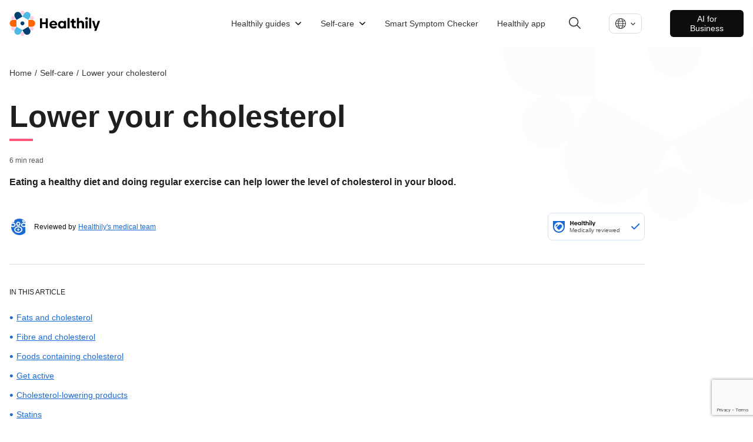

--- FILE ---
content_type: text/html; charset=utf-8
request_url: https://www.livehealthily.com/self-care/healthyhearts-cholesterol
body_size: 18251
content:
<!DOCTYPE html><html lang="en" data-external-scripts="enable"><head><meta charSet="utf-8"/><meta name="viewport" content="width=device-width"/><meta name="next-head-count" content="2"/><link rel="dns-prefetch" href="https://cdn.livehealthily.com"/><link rel="dns-prefetch" href="https://www.googletagmanager.com"/><link rel="dns-prefetch" href="https://images.ctfassets.net"/><link rel="dns-prefetch" href="https://consentcdn.cookiebot.com"/><link rel="dns-prefetch" href="https://www.livehealthily.com"/><link rel="dns-prefetch" href="https://connect.facebook.net"/><link rel="dns-prefetch" href="https://www.google.com"/><link rel="dns-prefetch" href="https://11359660.fls.doubleclick.net"/><link rel="dns-prefetch" href="https://googleads.g.doubleclick.net"/><link rel="dns-prefetch" href="https://adservice.google.com"/><link rel="dns-prefetch" href="https://www.facebook.com"/><link rel="dns-prefetch" href="https://s.zkcdn.net"/><link rel="dns-prefetch" href="https://e-10537.adzerk.net"/><link rel="dns-prefetch" href="https://consent.cookiebot.com"/><link rel="dns-prefetch" href="https://www.google-analytics.com"/><link rel="dns-prefetch" href="https://stats.g.doubleclick.net"/><link rel="dns-prefetch" href="https://www.google.co.uk"/><meta name="viewport" content="width=device-width, initial-scale=1.0, maximum-scale=1.0,user-scalable=0"/><script type="text/javascript" src="https://www.googletagmanager.com/gtag/js?id=G-F9K0BC3LQJ&amp;l=dataLayer&amp;cx=c"></script><script>
          window.dataLayer = window.dataLayer || [];
            function gtag(){dataLayer.push(arguments);}
            gtag('js', new Date());
            gtag('config', 'UA-44847109-6', {
              page_path: window.location.pathname,
              custom_map: {
                   "dimension1": "kevelFlightId",
                   "dimension2": "kevelCreativeId",
                   "dimension3": "kevelDescription",
                   "dimension4": "kevelPartner" 
                }
            });
      </script><script>
       (function(w,d,s,l,i){w[l]=w[l]||[];
        w[l].push({'gtm.start': new Date().getTime(),event:'gtm.js', });
        var f=d.getElementsByTagName(s)[0],j=d.createElement(s),dl=l!='dataLayer'?'&l='+l:'';
        j.async=true;j.src='https://www.googletagmanager.com/gtm.js?id='+i+dl+'&gtm_auth=&gtm_preview=&gtm_cookies_win=x';
        f.parentNode.insertBefore(j,f);
      })(window,document,'script','dataLayer','GTM-KFFRMZ');
      </script><style data-styled="cEMALo" data-styled-version="4.4.1">
/* sc-component-id: page-wrapperstyles__PageWrapper-sc-x9vtpl-0 */
.cEMALo{font-family:'Helvetica',sans-serif;font-weight:300;color:#1F1F1F;}
/* sc-component-id: sc-global-209005265 */
:root{--scroll-padding-top:160px;} html{-webkit-scroll-padding-top:var(--scroll-padding-top);-moz-scroll-padding-top:var(--scroll-padding-top);-ms-scroll-padding-top:var(--scroll-padding-top);scroll-padding-top:var(--scroll-padding-top);} body{font-family:Helvetica,sans-serif;font-size:16px;margin:0px;} body a{-webkit-text-decoration:none;text-decoration:none;color:#1a6bd4;} body p,body span{font-size:1em;line-height:1.5em;} body ul,body ol{line-height:1.6em;font-size:1em;} body h1,body h2,body h3,body h4,body h5,body button{margin:0;} body h1{font-size:2.8em;} body h2{font-size:1.75rem;} body h3{font-size:1.5rem;font-weight:normal;}</style><script async="" src="//www.instagram.com/embed.js"></script><link rel="preload" href="/_next/static/css/6de8d8792387cd59.css" as="style"/><link rel="stylesheet" href="/_next/static/css/6de8d8792387cd59.css" data-n-g=""/><noscript data-n-css=""></noscript><script defer="" nomodule="" src="/_next/static/chunks/polyfills-c67a75d1b6f99dc8.js"></script><script src="/_next/static/chunks/webpack-a3b03b8659e88c21.js" defer=""></script><script src="/_next/static/chunks/framework-79bce4a3a540b080.js" defer=""></script><script src="/_next/static/chunks/main-cf6ec629aa2a46b8.js" defer=""></script><script src="/_next/static/chunks/pages/_app-e4564a9e409eddd4.js" defer=""></script><script src="/_next/static/chunks/ddc9e94f-34528fc44cd1d444.js" defer=""></script><script src="/_next/static/chunks/9291-bfbafd62070591a8.js" defer=""></script><script src="/_next/static/chunks/5406-a30ca0855d6a7583.js" defer=""></script><script src="/_next/static/chunks/5125-c03925fac711e37d.js" defer=""></script><script src="/_next/static/chunks/1928-19c852ebebac5d27.js" defer=""></script><script src="/_next/static/chunks/5843-cbd05a6849ca6de7.js" defer=""></script><script src="/_next/static/chunks/6557-a3257fff5f53782c.js" defer=""></script><script src="/_next/static/chunks/1161-c27cae650456fe82.js" defer=""></script><script src="/_next/static/chunks/pages/article-33f918ef9a656a05.js" defer="" data-cookieconsent="ignore"></script><script src="/_next/static/5f102a8321812186173b52fdfe25f161adaaf6df/_buildManifest.js" defer=""></script><script src="/_next/static/5f102a8321812186173b52fdfe25f161adaaf6df/_ssgManifest.js" defer=""></script></head><body><div id="__next" data-reactroot=""></div><script id="__NEXT_DATA__" type="application/json">{"props":{"pageProps":{"ads":null,"articleSchemas":[{"@context":"https://schema.org","@type":"MedicalWebPage","audience":"https://schema.org/Patient","about":{"@type":"MedicalEntity","name":"Lower your cholesterol"},"url":"https://www.livehealthily.com/self-care/healthyhearts-cholesterol","dateModified":"2025-01-09T10:39:29.063Z","mainContentOfPage":[{"@type":"WebPageElement","name":"Fats and cholesterol"},{"@type":"WebPageElement","name":"Fibre and cholesterol"},{"@type":"WebPageElement","name":"Foods containing cholesterol"},{"@type":"WebPageElement","name":"Get active"},{"@type":"WebPageElement","name":"Cholesterol-lowering products"},{"@type":"WebPageElement","name":"Statins"}],"mainEntityOfPage":{"@type":"WebSite","@id":"https://www.livehealthily.com/self-care/healthyhearts-cholesterol"},"headline":"Lower your cholesterol","description":"Foods you can eat and those you should avoid to help lower your cholesterol.","publisher":{"@type":"Organization","name":"Healthily","url":"https://www.livehealthily.com","logo":{"@type":"ImageObject","url":"/static/images/shared/placeholder-min.jpg"},"publishingPrinciples":"https://www.livehealthily.com/legal/editorial-policy-principles","sameAs":["https://www.facebook.com/Healthily","https://twitter.com/wearehealthily","https://www.linkedin.com/company/thehealthilyapp"]},"breadcrumb":{"@context":"http://schema.org","@type":"BreadcrumbList","name":"Breadcrumb","itemListElement":[{"@type":"ListItem","position":1,"name":"Home","item":"https://www.livehealthily.com"},{"@type":"ListItem","position":2,"name":"Self-care","item":"https://www.livehealthily.com/self-care"},{"@type":"ListItem","position":3,"name":"Lower your cholesterol"}]},"lastReviewed":null}],"bodyData":{"articleBody":"\n\nAdopting healthy habits, such as eating a healthy, balanced diet and keeping active, can also help prevent your [cholesterol](/health-library) levels becoming high in the first place.\n\nIt's important to keep your cholesterol in check because high cholesterol levels increase your risk of heart disease and [stroke](/health-library/conditions/stroke).\n\nIf you're concerned about your cholesterol, talk to your doctor.\n\nIf your doctor has advised you to change your diet to reduce your blood cholesterol, you should cut down on saturated fat and eat more fibre, including plenty of fruit and vegetables.\n\n## Fats and cholesterol\n\n### Saturated and unsaturated fat\n\nThere are two main types of fat – saturated and unsaturated. Eating too many foods high in saturated fat can raise the level of cholesterol in your blood.\n\nFoods high in saturated fat include:\n\n- meat pies\n- sausages and fatty cuts of meat\n- butter, ghee and lard\n- cream\n- hard cheeses\n- cakes and biscuits\n- foods containing coconut or palm oil\n\nEating foods that contain unsaturated fat instead of saturated fat can actually help reduce cholesterol levels.\n\nTry to replace foods containing saturated fats with small amounts of foods high in unsaturated fats, such as:\n\n- oily fish – such as mackerel and salmon\n- nuts – such as almonds and cashews\n- seeds – such as sunflower and pumpkin seeds\n- avocados\n- vegetable oils and spreads – such as rapeseed or vegetable oil, sunflower, olive, corn and walnut oils\n\n### Trans fats\n\nTrans fats can also raise cholesterol levels. Trans fats can be found naturally in small amounts in some foods, such as animal products, including meat, milk and dairy foods.\n\nArtificial trans fats can be found in hydrogenated fat, so some processed foods, such as biscuits and cakes, can contain trans fats.\n\n### Reducing total fat\n\nReducing the total amount of fat in your diet can also help reduce your risk of heart disease.\n\nInstead of roasting or frying, consider:\n\n- grilling\n- steaming\n- poaching\n- boiling\n- microwaving\n\nChoose lean cuts of meat and go for lower-fat varieties of dairy products and spreads, or eat a smaller amount of full-fat varieties.\n\n## Fibre and cholesterol\n\nEating plenty of fibre helps lower your risk of heart disease, and some high-fibre foods can help lower your cholesterol. Adults should aim for at least 30g of fibre a day.\n\nYour diet should include a mix of sources of fibre. Good sources of fibre include:\n\n- wholemeal bread, bran and wholegrain cereals\n- fruit and vegetables\n- potatoes with their skins on\n- oats and barley\n- pulses such as beans, peas and lentils\n- nuts and seeds\n\nAim to eat at least five portions of different fruit and vegetables a day.\n\n## Foods containing cholesterol\n\nSome foods naturally contain cholesterol, known as dietary cholesterol. Foods such as kidneys, eggs and prawns are higher in dietary cholesterol than other foods.\n\nThe cholesterol found in food has much less of an effect on the level of cholesterol in your blood than the amount of saturated fat you eat.\n\nIf your doctor has advised you to change your diet to reduce your blood cholesterol, the most important thing to do is to cut down on saturated fat. It's also a good idea to increase your intake of fruit, vegetables and fibre.\n\n## Get active\n\nAn active lifestyle can also help lower your cholesterol level. Activities can range from walking and cycling to more vigorous exercise, such as running and energetic dancing. Doing 150 minutes of moderate aerobic activity every week can improve your cholesterol levels.\n\nModerate aerobic activity means you're working hard enough to raise your heart rate and break a sweat. One way to tell whether you're exercising at a moderate intensity is if you can still talk, but you can't sing the words to a song.\n\nRead more about [getting more active](/physical-activity/active-lifestyle/#fitness-activelifestyle).\n\n## Cholesterol-lowering products\n\nIf your doctor has told you that you have high cholesterol and you can lower it by changing your diet, there's no need to buy special products to lower your cholesterol. These products are not recommended by doctors and they're no substitute for a healthy, balanced diet.\n\nThere are foods specially designed to lower your cholesterol, such as certain dairy spreads and yoghurts containing added ingredients called plant sterols and stanols. There is some evidence these ingredients may help reduce the cholesterol in your blood, but there is no evidence they also reduce your risk of a [heart attack](/health-library/conditions/heart-attack) or [stroke](/health-library/conditions/stroke).\n\nThese products are designed for people who already have high cholesterol, but it's not essential to eat plant sterols or stanols to help manage your cholesterol. There may be other, simpler and less expensive changes you can make, such as eating a healthy, balanced diet and being more physically active.\n\nThere are some groups of people these products are not suitable for, including children and pregnant or breastfeeding women. If you do eat foods designed to lower your cholesterol, read the label carefully. These foods need to be eaten every day and in the right amount, as having too much could be harmful.\n\n## Statins\n\n[Statins](/health-library/drugs/cholesterol-lowering-medicines-statins) are medicines that can help lower your cholesterol. They are usually offered to people who have been diagnosed with [coronary heart disease](/health-library/conditions/coronary-heart-disease) or another [cardiovascular disease](/health-library/conditions/cardiovascular-disease), or whose personal or family medical history suggests they are likely to develop it during the next 10 years. For most other people, the first way to tackle high cholesterol is by making changes to your diet and getting more active.\n\n### Over-the-counter statins\n\nIf you have high cholesterol, you should talk to your doctor about how you can lower it. People who need statins can be prescribed them, and your doctor can also advise you on healthy lifestyle changes.\n\nSome pharmacies sell low-dose statins, which you can buy without a prescription, but they are no substitute for lowering your cholesterol by eating a healthy, balanced diet and being active.\n\nSpeak to your pharmacist if you are considering over-the-counter statins. If you have high cholesterol and need statins, your doctor will prescribe them and monitor how well they are working.","intro":"**Eating a healthy diet and doing regular exercise can help lower the level of cholesterol in your blood.**"},"head":{"title":"Lower your cholesterol - Healthily","description":"Eating a healthy diet and doing regular exercise can help lower the level of cholesterol in your blood.","socialTitle":"Lower your cholesterol - Healthily","socialDescription":"Eating a healthy diet and doing regular exercise can help lower the level of cholesterol in your blood.","cardType":"summary_large_image","languageLinks":[{"code":"en-us","label":"English","slug":"/self-care/healthyhearts-cholesterol","isDefault":true}],"authorMeta":null,"showKeywords":false,"noIndex":false},"isEnglishContent":true,"labels":{"disclaimer":"**Important:** Our website provides useful information but is not a substitute for medical advice. You should always seek the advice of your doctor when making decisions about your health.","relatedArticlesTitle":"Related Articles","ads":{"title":"Get help with this","partnerLabel":"Trusted Partner","displayAdDisclaimer":"ADVERTISEMENT"}},"locale":"en-us","medicallyReviewedConstants":{"LOCALE":"en-us","MEDICALLY_REVIEWED_LABEL":"Medically reviewed","DESCRIPTION":" All Healthily articles and videos are checked by our doctors to make sure the information is medically safe. Find out more on our \u003ca href=\"https://www.livehealthily.com/safety\" target=\"_blank\"\u003esafety page\u003c/a\u003e, and in our \u003ca href=\"https://www.livehealthily.com/legal/editorial-policy-principles\" target=\"_blank\"\u003eeditorial policy\u003c/a\u003e.","BODY":"#### OUR PROMISE TO YOU\n  1. We check our content is medically accurate, jargon-free and easy to read \n  2. We save you time - we’re your one-stop shop for science-backed information\n  3. We avoid needless anxiety and false hope - we're realistic about risks and benefits\n"},"tableOfContents":{"headings":[{"name":"Fats and cholesterol"},{"name":"Fibre and cholesterol"},{"name":"Foods containing cholesterol"},{"name":"Get active"},{"name":"Cholesterol-lowering products"},{"name":"Statins"}],"title":"In this article","isHorizontal":false,"eventAction":"article-drop-link-clicked"},"writersInfo":{"authors":[],"editors":[],"reviewers":[{"name":"Healthily's medical team","link":"/team/medical/healthilys-medical-team","photo":"https://images.ctfassets.net/iqo3fk8od6t9/3XRCRSw2f0DrnfFxbNcMJd/c39f6dac18a7b3136fccf6908725ead7/Medical_Team_icon_1.5x.svg"}],"hasReviewers":true,"reviewInfo":{"title":"Article information","publishDateLabel":"Published on:","lastReviewedLabel":"Last reviewed:","editorLabel":"Editor:","reviewedByLabel":"Reviewed by","medicallyReviewedLabel":"Medically reviewed","medicallyReviewedText":"All of Healthily's articles undergo medical safety checks to verify that the information is medically safe. View more details in our \u003ca href=\"/safety\" target=\"_blank\" rel=\"noopener noreferrer\"\u003esafety page\u003c/a\u003e, or read our \u003ca href=\"/legal/editorial-policy-principles\" target=\"_blank\" rel=\"noopener noreferrer\"\u003eeditorial policy\u003c/a\u003e.","reviewedDateForSchema":true,"nextReviewLabel":"Next review:","medicalReviewerLabel":"Medical reviewer:","authorLabel":"Author:"},"hasAuthorOrReviewer":true},"relatedArticlesData":{"recommendationsApiUrls":{"articleRecommendationsUrl":"https://api-master.prod.your.md/v3/recommendations/healthyhearts-cholesterol.json","categoryRecommendationsUrl":"https://api-master.prod.your.md/v3/recommendations/categories/self-care.json","fallbackRecommendationsUrl":"https://api-master.prod.your.md/v3/recommendations/top/top.json"},"labels":{"partnerLabel":"Trusted Partner","relatedArticlesTitle":"Related Articles"}},"topData":{"breadcrumbs":[{"href":"/","label":"Home"},{"href":"/self-care","label":"Self-care"},{"label":"Lower your cholesterol"}],"hasReviewer":true,"headerData":{"title":"Lower your cholesterol","updatedAt":"2025-01-09T10:39:29.063Z","topDateInfo":"6 min read"},"medicallyReviewedConstants":{"LOCALE":"en-us","MEDICALLY_REVIEWED_LABEL":"Medically reviewed","DESCRIPTION":" All Healthily articles and videos are checked by our doctors to make sure the information is medically safe. Find out more on our \u003ca href=\"https://www.livehealthily.com/safety\" target=\"_blank\"\u003esafety page\u003c/a\u003e, and in our \u003ca href=\"https://www.livehealthily.com/legal/editorial-policy-principles\" target=\"_blank\"\u003eeditorial policy\u003c/a\u003e.","BODY":"#### OUR PROMISE TO YOU\n  1. We check our content is medically accurate, jargon-free and easy to read \n  2. We save you time - we’re your one-stop shop for science-backed information\n  3. We avoid needless anxiety and false hope - we're realistic about risks and benefits\n"},"mobileBreadcrumb":{"title":"Self-care","link":"/self-care"}},"footerData":{"referencesIntro":"We include references at the end of every article, so you know where we get our facts. We only ever take evidence from medically-recognised sources, approved by the [UK National Health Service's The Information Standard ](https://digital.nhs.uk/data-and-information/information-standards)or aligns with the [Patient Information Forum’s Toolkit for Accuracy and Guide to Sourcing](https://pifonline.org.uk/resources/pif-tick-hcp-directory-launch/). When we talk about popular health trends or claims, we'll always tell you if there's very little or no evidence to back them up. Our [medical team](https://www.livehealthily.com/team/medical) also checks our sources, making sure they're appropriate and that we've interpreted the science correctly.","appendixTitle":"References","writersInfo":{"authors":[],"editors":[],"reviewers":[{"name":"Healthily's medical team","link":"/team/medical/healthilys-medical-team","photo":"https://images.ctfassets.net/iqo3fk8od6t9/3XRCRSw2f0DrnfFxbNcMJd/c39f6dac18a7b3136fccf6908725ead7/Medical_Team_icon_1.5x.svg"}],"hasReviewers":true,"reviewInfo":{"title":"Article information","publishDateLabel":"Published on:","lastReviewedLabel":"Last reviewed:","editorLabel":"Editor:","reviewedByLabel":"Reviewed by","medicallyReviewedLabel":"Medically reviewed","medicallyReviewedText":"All of Healthily's articles undergo medical safety checks to verify that the information is medically safe. View more details in our \u003ca href=\"/safety\" target=\"_blank\" rel=\"noopener noreferrer\"\u003esafety page\u003c/a\u003e, or read our \u003ca href=\"/legal/editorial-policy-principles\" target=\"_blank\" rel=\"noopener noreferrer\"\u003eeditorial policy\u003c/a\u003e.","reviewedDateForSchema":true,"nextReviewLabel":"Next review:","medicalReviewerLabel":"Medical reviewer:","authorLabel":"Author:"},"hasAuthorOrReviewer":true},"shareTexts":{"copy":{"label":"Copy Link","failure":"Failed Copy","success":"Successfully Copied"},"email":{"label":"Email"},"button":"Share","twitter":{"label":"Twitter"},"facebook":{"label":"Facebook"},"linkedin":{"label":"LinkedIn"}},"socialTitle":"Lower your cholesterol","articleInformationData":{"reviewers":[{"name":"Healthily's medical team","link":"/team/medical/healthilys-medical-team","photo":"https://images.ctfassets.net/iqo3fk8od6t9/3XRCRSw2f0DrnfFxbNcMJd/c39f6dac18a7b3136fccf6908725ead7/Medical_Team_icon_1.5x.svg"}],"authors":[],"editors":[],"title":"Article information","publishDateLabel":"Published on:","lastReviewedLabel":"Last reviewed:","nextReviewLabel":"Next review:","medicalReviewerLabel":"Medical reviewer:","authorLabel":"Author:","editorLabel":"Editor:"}},"feedbackData":{"urls":{"positive":"https://api-master.prod.your.md/content/articles/feedback/positive/healthyhearts-cholesterol/en-us/main","negative":"https://api-master.prod.your.md/content/articles/feedback/negative/healthyhearts-cholesterol/en-us/main"},"data":{"feedbackTexts":{"initial":{"text":"Did you find this useful?"},"positive":{"text":"Thanks for letting us know"},"negative":{"text":"Sorry to hear that, ","action":"tell us more"}},"readCount":"","feedbackStates":{"initial":"initial","positive":"positive","negative":"negative","error":"error","loading":"loading","success":"success"},"feedbackModalStates":{"initial":{"name":"initial","header":"What do you think?","subTitle":"Please select one.","commentTitle":"ANY COMMENTS OR SUGGESTIONS?","placeHolder":"What would make this website better for you?","buttonSubmitLabel":"Submit","closeButtonLabel":"Close","reasons":[{"id":"helpful","title":"This isn’t helpful"},{"id":"relevant","title":"This isn’t relevant"},{"id":"wrong","title":"Something is wrong"},{"id":"accurate","title":"This isn’t accurate"}]},"error":{"name":"error","title":"Oh no, something’s gone wrong","text":" There was an error when submitting your feedback – have a screen break then try again in a few minutes.","tryAgainButtonLabel":"Try Again","closeButtonLabel":"Close"},"success":{"name":"success","title":"Thank you for your feedback","text":"We're listening – we use your feedback to improve your experience, and make our content more helpful.","closeButtonLabel":"Close"},"loading":{"name":"loading","text":"Please wait a moment..."}}}}},"staticContent":{"ads":{"displayAdDisclaimer":"ADVERTISEMENT"},"top":"Top","head":{"title":"Healthily - Health Guide and Self-Care Checker","keywords":"self-care Checker,Symptoms,Healthcare,Health App,Health Guide,Digital Health,AI healthcare,health guide","description":"The path to perfect health starts with self-care and Healthily is here to guide you step by step."},"about":"About","email":{"body":"I’ve found some information from Healthily on \"${windowTitle}\" that you might find helpful.%0D%0ATo view, click on this address or copy and paste it into your Web browser. %0D%0A %0D%0A${socialURL} %0D%0A %0D%0ALet me know if you find it useful.","subject":"Here’s some information on ${windowTitle}"},"footer":{"id":"2freAMStvtuRMX5hO9JMvE","sysUpdatedAt":"2025-07-29T11:03:54.748Z","sysCreatedAt":"2021-03-05T16:42:29.573Z","name":"Shared Footer","columns":[{"links":[{"link":"/about","label":"About"},{"link":"/safety","label":"Safety"},{"link":"/team","label":"Our team"},{"link":"/team/advisory-board","label":"Advisory board"},{"link":"/team/medical","label":"Medical team"},{"link":"/team/editorial","label":"Editorial team"},{"link":"mailto:support@livehealthily.com","label":"Contact"}],"header":"Our company"},{"links":[{"link":"https://www.healthily.ai/","label":"Healthily.ai"},{"link":"https://www.healthily.ai/dot-smart-symptom-checker","label":"Products"},{"link":"https://www.healthily.ai/blog","label":"Blog"},{"link":"mailto:info@healthily.ai","label":"Contact"}],"header":"For Business"},{"links":[{"link":"/legal/terms","label":"Terms of service"},{"link":"/legal/privacy","label":"Privacy policy"},{"link":"/legal/cookie-policy","label":"Cookie policy"},{"link":"/legal/cookie-settings","label":"Cookie settings"},{"link":"/legal/safe-use","label":"Using Healthily safely"},{"link":"/legal/cemark","label":"Certificates"},{"link":"/legal/editorial-policy-principles","label":"Editorial policy and principles"},{"link":"/legal/accessibility","label":"Accessibility"},{"link":"/legal/explainability-statement","label":"Explainability Statement"}],"header":"Legal"}],"newsletterSend":"Send","newsletterJoin":"Join our newsletter","information":"Healthily is committed to producing high-quality, evidence-based, functional consumer health and care information. To support this, we apply the principles and quality statements of The Information Standard fully to ensure that our process for producing information follows best practice.","disclaimer":"Our website services, content and products provide useful information. Healthily does not provide medical advice, diagnosis or treatment. Links to third party sites, products and services do not constitute endorsement.","trustMarker":{"id":"1hwWmqrR5yWanghOW1KvBI","sysUpdatedAt":"2022-11-23T12:19:59.393Z","sysCreatedAt":"2021-07-02T09:06:58.184Z","title":"Trust Marker","description":"Trust Marker","file":{"url":"//images.ctfassets.net/iqo3fk8od6t9/1hwWmqrR5yWanghOW1KvBI/5d51f1acf64c0c5b7c87702bc0346113/trust_mark.svg","details":{"size":8604,"image":{"width":128,"height":40}},"fileName":"trust_mark.svg","contentType":"image/svg+xml"}},"safetyCards":[{"id":"45Mz3vHOrgENp9fHGM6JNA","sysUpdatedAt":"2021-06-18T09:05:34.475Z","sysCreatedAt":"2021-02-16T18:38:47.578Z","section":"Shared: Safety Logos","title":"e-Privacy footer logo","image":{"id":"1qmq4D6E9WkbjTvQGhy7CK","sysUpdatedAt":"2021-05-17T15:55:43.723Z","sysCreatedAt":"2020-10-27T17:37:51.144Z","title":"asset-logo-e-privacy-logo-grey","file":{"url":"//images.ctfassets.net/iqo3fk8od6t9/1qmq4D6E9WkbjTvQGhy7CK/dc3eea8ee57e69e04708e7c618e1b2e4/asset-logo-e-privacy-logo-grey__1_.svg","details":{"size":13131,"image":{"width":47,"height":54}},"fileName":"asset-logo-e-privacy-logo-grey__1_.svg","contentType":"image/svg+xml"}},"ctaUrl":"https://www.eprivacy.eu/en/customers/awarded-seals/company/yourmd-ltd"},{"id":"4DUAvUsbhgphPBz7mbf0g1","sysUpdatedAt":"2021-07-07T13:29:37.473Z","sysCreatedAt":"2021-02-16T18:38:47.601Z","section":"Shared: Safety Logos","title":"Truster Information Creator - footer","image":{"id":"nF7XlBoQyHhDHuuE3q34U","sysUpdatedAt":"2021-03-10T16:12:00.533Z","sysCreatedAt":"2020-10-27T17:40:26.299Z","title":"Patient Information Forum Tick","file":{"url":"//images.ctfassets.net/iqo3fk8od6t9/nF7XlBoQyHhDHuuE3q34U/faea47ee82e616f124a815291882526b/Trusted_Information_Creator_1.5x.svg","details":{"size":8400,"image":{"width":73,"height":37}},"fileName":"Trusted Information Creator@1.5x.svg","contentType":"image/svg+xml"}},"ctaUrl":"https://www.piftick.org.uk"},{"id":"7gKHo4PCeOYfr3AkuPIBML","sysUpdatedAt":"2021-06-18T08:49:36.982Z","sysCreatedAt":"2021-02-16T18:38:47.713Z","section":"Shared: Safety Logos","title":"PRSB Logo for Footer","image":{"id":"1HXajI8DouSjo0Qh2agFjd","sysUpdatedAt":"2021-02-15T18:24:30.776Z","sysCreatedAt":"2020-10-27T17:37:50.990Z","title":"PRSB logo for footer ","file":{"url":"//images.ctfassets.net/iqo3fk8od6t9/1HXajI8DouSjo0Qh2agFjd/4d9fac2c5dd692faadca993d73df0cae/PRSB_Grey_1.5x.svg","details":{"size":1311,"image":{"width":90,"height":24}},"fileName":"PRSB_Grey_1.5x.svg","contentType":"image/svg+xml"}},"ctaUrl":"https://theprsb.org/projects-2/yourmd/"},{"id":"tJetQ1nfM0IT1oBgr6pSI","sysUpdatedAt":"2021-07-14T15:30:45.373Z","sysCreatedAt":"2021-03-16T14:10:05.430Z","section":"Shared: Safety Logos","title":"sustainable development goals - footer  ","image":{"id":"7Haj4cJ5cBwsnztO3mZwCC","sysUpdatedAt":"2021-03-16T15:06:20.479Z","sysCreatedAt":"2021-03-16T15:06:20.479Z","title":"SDG logo for footer ","file":{"url":"//images.ctfassets.net/iqo3fk8od6t9/7Haj4cJ5cBwsnztO3mZwCC/fb7146c335fa2b5130d5f0354446e704/Sustainable_Development_Goals.svg","details":{"size":14128,"image":{"width":68,"height":37}},"fileName":"Sustainable Development Goals.svg","contentType":"image/svg+xml"}},"ctaUrl":"https://sdgs.un.org/goals/goal3"},{"id":"h9NQeplFbOgALg8YogZEY","sysUpdatedAt":"2021-06-18T08:50:44.922Z","sysCreatedAt":"2021-03-17T11:01:21.630Z","section":"Shared: Safety Logos","title":"AI for good - footer logo coloured","image":{"id":"4FBMzlRhHuN8sw9ZyYEsT5","sysUpdatedAt":"2021-04-01T14:58:23.908Z","sysCreatedAt":"2021-03-17T09:50:34.462Z","title":"AI for good - footer logo.png","file":{"url":"//images.ctfassets.net/iqo3fk8od6t9/4FBMzlRhHuN8sw9ZyYEsT5/20e9562913729bed63f88315e9f9ab61/AI__38px_height_1.svg","details":{"size":4779,"image":{"width":38,"height":38}},"fileName":"AI__38px_height 1.svg","contentType":"image/svg+xml"}},"ctaUrl":"https://aiforgood.itu.int/"}],"mobileMenuLinks":[{"id":"4aquHhmDx4VH9noDkCJSnY","sysUpdatedAt":"2021-11-30T14:27:38.514Z","sysCreatedAt":"2021-11-30T14:27:38.514Z","text":"Blog","link":"/blog","isInternal":true},{"id":"42f9ndsiC2nlGZKjMxWIAt","sysUpdatedAt":"2021-12-01T11:10:11.630Z","sysCreatedAt":"2021-12-01T11:10:11.630Z","text":"Press","link":"/press","isInternal":true},{"id":"1LErpSicJnL1dBjeS3ShC8","sysUpdatedAt":"2021-11-29T11:31:06.836Z","sysCreatedAt":"2021-11-29T11:31:06.836Z","text":"Careers","link":"https://apply.workable.com/livehealthily/","isInternal":false},{"id":"l8U7l4IxboZjK7GnpSYcS","sysUpdatedAt":"2021-11-30T14:28:27.529Z","sysCreatedAt":"2021-11-30T14:28:27.529Z","text":"Contact","link":"mailto:support@livehealthily.com","isInternal":false}]},"feedback":{"no":"No","yes":"Yes","thanks":"Thanks for your feedback","contactUs":"For additional comments please email us at \u003ca href=mailto:support@livehealthily.com\u003esupport@livehealthily.com\u003c/a\u003e","findUseful":"Find this article useful?"},"readMore":"Read more","showLess":"Show less","showMore":"Show more","condition":{"certificationBanner":"All of Healthily’s health library articles are reviewed by certified doctors"},"important":"Important","disclaimer":{"condition":"Our website provides useful information but is not a substitute for medical advice. You should always seek the advice of your doctor when making decisions about your health.","yourSymptoms":"If you have these symptoms, they may be unrelated to any of these conditions listed. If you are concerned about your symptoms then you should see a doctor."},"navContent":{"theApp":"Get the app","appLink":{"href":"/app","text":"Get the app"},"homeLink":{"href":"/"},"logoLink":"https://images.ctfassets.net/iqo3fk8od6t9/32j6kiJnq91g4u3Mk3C77f/49425ef07b8939c747a452e94bea9d9b/Healthily_1.5x.svg","getTheApp":"Get the app","aboutItems":{"list":[{"href":"/about","text":"About us"},{"href":"/team/advisory-board","text":"Advisory board"},{"href":"mailto:support@livehealthily.com","text":"Contact"}],"name":"About"},"downloadCTA":"Get Healthily","bottomSection":[{"href":"/blog","text":"Blog"},{"href":"https://apply.workable.com/livehealthily/","text":"Careers"},{"href":"/press","text":"Press"},{"href":"mailto:support@livehealthily.com","text":"Contact"}],"symptomChecker":"Start Assessment","healthTopicsItems":{"list":[{"href":"/health-library","text":"Health library"},{"href":"/blog","text":"Blog"}],"name":"Health library"},"learnAboutOurSelfcareApp":"Learn about our self-care app"},"searchForm":{"title":"Looking for something?","metaText":"All information is reviewed by doctors.","clearSearch":"Clear Search","description":"Ask away.","placeholder":"Type symptoms or questions"},"breadcrumbs":{"blog":{"href":"/blog","label":"Blog"},"home":{"href":"/","label":"Home"},"team":{"href":"/team","label":"Team"},"legal":{"href":"/legal","label":"Legal"},"press":{"href":"/press","label":"Press"},"search":{"href":"/search","label":"Search"},"yourSymptoms":{"href":"/your-symptoms","label":"Your Symptoms"},"healthLibrary":{"href":"/health-library","label":"Health Library"},"whenToTakeActions":{"href":"/","label":"When To Take Actions"},"healthLibraryArticles":{"href":"/health-library/articles","label":"Articles"}},"twitterLink":"https://twitter.com/wearehealthily/","cookieBanner":{"text":"When visiting our site we set preference and performance cookies to improve your experience and this site, and third party marketing cookies to show you tailored content and ads. See \u003ca href=\"/legal/cookie-policy-nigeria\"\u003eCookie policy\u003c/a\u003e for more information.","acceptButton":"Close"},"facebookLink":"https://www.facebook.com/wearehealthily","notFoundPage":{"body":"Unfortunately the page \u003cstrong\u003e{path}\u003c/strong\u003e either doesn’t exist, or isn’t very well at the moment. We’ll check the symptoms. In the meantime, try our homepage.","title":"Page not found","buttonText":"Go to home page"},"showMore1Min":"Show more (1min)","instagramLink":"https://www.instagram.com/wearehealthily/","seeTheAppLink":{"href":"/app","text":"See the App"},"downloadBanner":{"title":"Introducing Healthily by Your.MD","tryApp":"Try the App","subtitle":"Assess, understand, track and manage your health for free","phoneImageDescription":"Image of a phone with the Your.MD app","downloadsImageDescription":"3,000,000+ Downloads"},"latestArticles":{"title":"Latest articles","ctaText":"View all"},"contentProvider":{"nhsLogo":"NHS Logo","yourmdLogo":"Image of Healthily logo","contentProducedBy":"Content produced by","contentSuppliedBy":"Content supplied by","translatedFromOriginalNHSContentBy":"Translated from original NHS content by"},"searchResultCta":{"title":"Wait! We picked up some symptoms in your search.","ctaText":"Try our free, Smart Symptom Checker","subTitle":"Do you need help in finding out what to do?"},"trendingArticles":{"title":"Trending topics","ctaText":"Learn more"},"emailSubscription":{"error":"An unexpected internal error has occurred.","sending":"Sending...","success":"Thanks, please check your email to confirm.","subscribe":"subscribe","emailError":"You must write a valid e-mail.","latestInfo":"Make sure you get the latest information, recommendations and news.","keepInformed":"Keep Informed","emailPlaceHolder":"Email","firstNamePlaceHolder":"First name"},"announcementBanner":"Introducing \u003ca href='/daily-drop-in/16th-may' rel='noopener noreferrer' id='announcement-banner-cta'\u003eThe Daily Drop-in:\u003c/a\u003e Our daily pick of the best tools and articles to help you care for yourself during lockdown.","selectYourLanguage":"Select your language","sharedHead":{"id":"7IcjMSsSjDMh9UGcCVrpDd","sysUpdatedAt":"2022-02-13T08:03:01.776Z","sysCreatedAt":"2021-06-18T08:23:32.731Z","title":"Includes Default Head Values","keywords":"self-care Checker,Symptoms,Healthcare,Health App,Health Guide,Digital Health,AI healthcare,health guide","socialTitle":"Healthily - Health Guide and Self-Care Checker","socialImage":{"id":"iyzZaF4Q7RXo1BCFqkw4E","sysUpdatedAt":"2022-02-07T16:10:58.836Z","sysCreatedAt":"2021-05-28T14:24:35.403Z","title":"social-sharing-image","file":{"url":"//images.ctfassets.net/iqo3fk8od6t9/iyzZaF4Q7RXo1BCFqkw4E/a63dd1994cbf07e70a79e82cc7e971ef/Social_1200-630_1x.png","details":{"size":13085,"image":{"width":1200,"height":630}},"fileName":"Social 1200-630@1x.png","contentType":"image/png"}},"appleImage":{"id":"3b1kbTBqzAONViQCHGXKEJ","sysUpdatedAt":"2021-05-28T14:08:04.322Z","sysCreatedAt":"2021-05-28T14:08:04.322Z","title":"180x180-apple-touch-icon","file":{"url":"//images.ctfassets.net/iqo3fk8od6t9/3b1kbTBqzAONViQCHGXKEJ/1d9f59f066baafa7dd3f296741e1694b/180x180-apple-touch-icon","details":{"size":19877,"image":{"width":180,"height":180}},"fileName":"180x180-apple-touch-icon","contentType":"image/png"}},"description":"The path to perfect health starts with self-care and Healthily is here to guide you step by step."},"navigationBar":{"id":"1HIvI5FJUvyRsnYtqoqKK3","sysUpdatedAt":"2024-02-26T14:08:46.737Z","sysCreatedAt":"2022-10-18T10:48:27.462Z","name":"New IA Navigation bar","logo":{"id":"1yJOKKEIFuGGAiOtJSRuWd","sysUpdatedAt":"2021-11-26T11:54:09.608Z","sysCreatedAt":"2021-11-26T11:54:09.608Z","title":"Healthily 1.5x","description":"","file":{"url":"//images.ctfassets.net/iqo3fk8od6t9/1yJOKKEIFuGGAiOtJSRuWd/67d47a1618c77d496b0d4ec89588e430/Healthily_1.5x.svg","details":{"size":8562,"image":{"width":154,"height":44}},"fileName":"Healthily_1.5x.svg","contentType":"image/svg+xml"}},"logoLink":"/","items":[{"id":"4jQfXdgjXFsyGGbv5tHpUa","sysUpdatedAt":"2023-03-13T13:52:52.653Z","sysCreatedAt":"2022-10-18T10:48:22.572Z","name":"Healthily guides","navigationLink":{"id":"45Oey66NsCnaPBwcowdUdN","sysUpdatedAt":"2023-02-14T08:02:59.778Z","sysCreatedAt":"2021-12-15T17:48:50.644Z","text":"View all ","link":"/guides","isInternal":true},"isMegaMenu":true,"megaMenuItems":[{"id":"Wadabw5h38NHJcBxqPciW","sysUpdatedAt":"2023-05-16T15:16:34.800Z","sysCreatedAt":"2022-10-17T15:50:54.934Z","name":"Complete guides","icon":{"id":"2fvxe0BcNlBjNgpNpLduMG","sysUpdatedAt":"2022-01-19T14:42:40.501Z","sysCreatedAt":"2022-01-19T14:42:40.501Z","title":"Common symptoms icon","description":"","file":{"url":"//images.ctfassets.net/iqo3fk8od6t9/2fvxe0BcNlBjNgpNpLduMG/aa019a1412fcb6423a27f80095409a95/common_symptoms_34px.svg","details":{"size":718,"image":{"width":34,"height":34}},"fileName":"common symptoms 34px.svg","contentType":"image/svg+xml"}},"links":[{"id":"5s00XsTRiLLNEPMcZdiGmZ","sysUpdatedAt":"2023-02-14T09:54:42.779Z","sysCreatedAt":"2023-02-14T07:51:49.958Z","text":"Pain","link":"/guides/pain-management","isInternal":true},{"id":"6HM8r0hDf5tIJHyV2ksNL2","sysUpdatedAt":"2023-02-15T09:28:40.272Z","sysCreatedAt":"2023-02-14T08:15:20.062Z","text":"Sleep problems","link":"/guides/better-sleep","isInternal":true},{"id":"cE7J3EXkhaXnGVaeVRm8b","sysUpdatedAt":"2023-02-14T08:19:03.545Z","sysCreatedAt":"2023-02-14T08:19:03.545Z","text":"Sexual health","link":"/sexual-health","isInternal":true},{"id":"63cmStdafyYPsXT3s7NodA","sysUpdatedAt":"2024-02-07T12:02:03.780Z","sysCreatedAt":"2023-02-14T08:22:22.342Z","text":"Home health checks","link":"/guides/health-checks-at-home","isInternal":true},{"id":"3GaiAsyH4e0i9KQjZLk5aq","sysUpdatedAt":"2023-02-14T09:13:02.094Z","sysCreatedAt":"2023-02-14T09:13:02.094Z","text":"Vaginal health","link":"/guides/vaginal-health","isInternal":true},{"id":"7jtwJYrhMG91oMlEDeXSk3","sysUpdatedAt":"2023-02-14T09:55:55.462Z","sysCreatedAt":"2023-02-14T09:13:54.806Z","text":"Periods","link":"/guides/periods","isInternal":true},{"id":"33q5IldwaIWuFDGBUTY9D3","sysUpdatedAt":"2023-02-14T09:14:48.271Z","sysCreatedAt":"2023-02-14T09:14:48.271Z","text":"Getting pregnant","link":"/guides/getting-pregnant","isInternal":true},{"id":"4nD0QMEDLjuvFjOGea91VF","sysUpdatedAt":"2023-02-14T09:17:28.124Z","sysCreatedAt":"2023-02-14T09:17:28.124Z","text":"Menopause","link":"/guides/menopause","isInternal":true},{"id":"5tFiZmTheV70Z0i9KZWIEc","sysUpdatedAt":"2023-05-16T15:16:23.317Z","sysCreatedAt":"2023-05-16T15:16:23.317Z","text":"Understanding UTIs","link":"https://www.livehealthily.com/guides/understanding-utis","isInternal":true}]},{"id":"4C1klE3fXVUyJckcwINVT9","sysUpdatedAt":"2023-02-14T09:23:17.011Z","sysCreatedAt":"2022-10-17T15:47:31.184Z","name":"Health A-Z","icon":{"id":"rw4zsmY5O8KYDmHAho9kj","sysUpdatedAt":"2022-01-19T14:43:43.452Z","sysCreatedAt":"2022-01-19T14:43:43.452Z","title":"other topics icon","description":"","file":{"url":"//images.ctfassets.net/iqo3fk8od6t9/rw4zsmY5O8KYDmHAho9kj/d9f167e815fcaaf0b008c6b3903802b1/other_topics_34px.svg","details":{"size":1301,"image":{"width":34,"height":34}},"fileName":"other topics 34px.svg","contentType":"image/svg+xml"}},"links":[{"id":"7crYSGelC9PzkMtBrnm2Ue","sysUpdatedAt":"2022-10-17T15:21:38.378Z","sysCreatedAt":"2022-10-17T15:21:38.378Z","text":"Symptoms","link":"/health-library#symptoms","isInternal":true},{"id":"1tcJQhbEXOBeoRZEO7qhre","sysUpdatedAt":"2022-10-17T15:22:33.642Z","sysCreatedAt":"2022-10-17T15:22:33.642Z","text":"Conditions","link":"/health-library#conditions","isInternal":true},{"id":"597ljq3Zfwv7CRAJkMzoZD","sysUpdatedAt":"2022-10-17T15:23:28.115Z","sysCreatedAt":"2022-10-17T15:23:28.115Z","text":"Treatments","link":"/health-library#treatments","isInternal":true},{"id":"2Y6S89gYmtidehJZ6aEQIk","sysUpdatedAt":"2022-10-17T15:25:55.705Z","sysCreatedAt":"2022-10-17T15:25:55.705Z","text":"Drugs","link":"/health-library#drugs","isInternal":true},{"id":"3yqm8dAn9hDCErBQvh6IaX","sysUpdatedAt":"2022-10-18T11:38:01.647Z","sysCreatedAt":"2022-10-17T15:31:13.015Z","text":"Medical exams ","link":"/health-library#medical-exams","isInternal":true},{"id":"3oDZg82ORpOIRIJLkLBEVA","sysUpdatedAt":"2023-02-14T09:18:18.018Z","sysCreatedAt":"2023-02-14T09:18:18.018Z","text":"Complete A-Z","link":"/health-library","isInternal":true}]}]},{"id":"2vnRmTQ4RmAoSvent8ab7T","sysUpdatedAt":"2023-02-14T09:22:43.744Z","sysCreatedAt":"2022-10-17T16:06:03.910Z","name":"Self-care","isMegaMenu":false,"miniMenuLinks":[{"id":"2Z7Fnd6XpIffbcXlmQKIwx","sysUpdatedAt":"2022-10-17T16:01:24.582Z","sysCreatedAt":"2022-10-17T16:01:24.582Z","text":"Nutrition","link":"/nutrition","isInternal":true},{"id":"1s4Odu0q4GjLhWAZ8zj7S0","sysUpdatedAt":"2023-02-14T08:50:50.675Z","sysCreatedAt":"2022-10-17T16:05:37.139Z","text":"Activity","link":"/physical-activity","isInternal":true},{"id":"5nY8TBFN0OQB7PKIjIfHHT","sysUpdatedAt":"2022-10-17T16:02:04.703Z","sysCreatedAt":"2022-10-17T16:02:04.703Z","text":"Mind","link":"/mind","isInternal":true},{"id":"7KlRN4eQX442wNMeMGGm6Q","sysUpdatedAt":"2023-02-14T09:20:49.466Z","sysCreatedAt":"2023-02-14T09:20:49.466Z","text":"Sleep","link":"/guides/better-sleep","isInternal":false}]},{"id":"41KLTrahOxtA5aUmrzD9ZK","sysUpdatedAt":"2025-08-28T18:16:35.340Z","sysCreatedAt":"2021-11-29T10:39:06.413Z","text":"Smart Symptom Checker","link":"/symptom-checker","isInternal":true},{"id":"2N7loPO8PQDP5ESfSM2dxu","sysUpdatedAt":"2024-02-23T13:59:37.164Z","sysCreatedAt":"2021-11-29T11:45:12.573Z","text":"Healthily app","link":"https://www.healthily.app/","isInternal":false}],"language":"English","download":"Download app","rightButton":{"id":"1VJbjMAMranmw1u2TXEQ6O","sysUpdatedAt":"2024-02-26T14:08:32.811Z","sysCreatedAt":"2024-02-26T14:08:32.811Z","text":"AI for Business","link":"https://www.healthily.ai/","isInternal":false},"showPartnerLogo":false,"location":"US"},"oneLink":"https://healthily.onelink.me/941508217/8343a760","trendingSearch":{"trendingSearchItems":["Pain management","Feeling tired and headache","Ovulation"],"trendingSearchHeader":"Trending","trendingSearchInputPlaceholder":"Type a symptom or condition"},"showCustomCookieBanner":false},"availableLanguages":[{"code":"en-us","label":"English","slug":"/self-care/healthyhearts-cholesterol","isDefault":true}],"showLanguageToggle":false,"locale":"en-us","appLinks":{"androidLink":"https://app.appsflyer.com/md.your?pid=website","iosLink":"https://app.appsflyer.com/id1491316446?pid=website"},"pathname":"/self-care/healthyhearts-cholesterol","announcement":null,"newsletterApiEnvironmentVariables":{"apiBaseURL":"https://api-master.prod.your.md/v3/user-service/newsletter"},"muxEnvironmentKey":"ceh3u0j67hmlvj6shigerrpm3"},"page":"/article","query":{"articleSchemas":[{"@context":"https://schema.org","@type":"MedicalWebPage","audience":"https://schema.org/Patient","about":{"@type":"MedicalEntity","name":"Lower your cholesterol"},"url":"https://www.livehealthily.com/self-care/healthyhearts-cholesterol","dateModified":"2025-01-09T10:39:29.063Z","mainContentOfPage":[{"@type":"WebPageElement","name":"Fats and cholesterol"},{"@type":"WebPageElement","name":"Fibre and cholesterol"},{"@type":"WebPageElement","name":"Foods containing cholesterol"},{"@type":"WebPageElement","name":"Get active"},{"@type":"WebPageElement","name":"Cholesterol-lowering products"},{"@type":"WebPageElement","name":"Statins"}],"mainEntityOfPage":{"@type":"WebSite","@id":"https://www.livehealthily.com/self-care/healthyhearts-cholesterol"},"headline":"Lower your cholesterol","description":"Foods you can eat and those you should avoid to help lower your cholesterol.","publisher":{"@type":"Organization","name":"Healthily","url":"https://www.livehealthily.com","logo":{"@type":"ImageObject","url":"/static/images/shared/placeholder-min.jpg"},"publishingPrinciples":"https://www.livehealthily.com/legal/editorial-policy-principles","sameAs":["https://www.facebook.com/Healthily","https://twitter.com/wearehealthily","https://www.linkedin.com/company/thehealthilyapp"]},"breadcrumb":{"@context":"http://schema.org","@type":"BreadcrumbList","name":"Breadcrumb","itemListElement":[{"@type":"ListItem","position":1,"name":"Home","item":"https://www.livehealthily.com"},{"@type":"ListItem","position":2,"name":"Self-care","item":"https://www.livehealthily.com/self-care"},{"@type":"ListItem","position":3,"name":"Lower your cholesterol"}]},"lastReviewed":null}],"locale":"en-us","labels":{"disclaimer":"**Important:** Our website provides useful information but is not a substitute for medical advice. You should always seek the advice of your doctor when making decisions about your health.","relatedArticlesTitle":"Related Articles","ads":{"title":"Get help with this","partnerLabel":"Trusted Partner","displayAdDisclaimer":"ADVERTISEMENT"}},"headerData":{"title":"Lower your cholesterol","updatedAt":"2025-01-09T10:39:29.063Z","topDateInfo":"6 min read"},"topData":{"breadcrumbs":[{"href":"/","label":"Home"},{"href":"/self-care","label":"Self-care"},{"label":"Lower your cholesterol"}],"hasReviewer":true,"headerData":{"title":"Lower your cholesterol","updatedAt":"2025-01-09T10:39:29.063Z","topDateInfo":"6 min read"},"medicallyReviewedConstants":{"LOCALE":"en-us","MEDICALLY_REVIEWED_LABEL":"Medically reviewed","DESCRIPTION":" All Healthily articles and videos are checked by our doctors to make sure the information is medically safe. Find out more on our \u003ca href=\"https://www.livehealthily.com/safety\" target=\"_blank\"\u003esafety page\u003c/a\u003e, and in our \u003ca href=\"https://www.livehealthily.com/legal/editorial-policy-principles\" target=\"_blank\"\u003eeditorial policy\u003c/a\u003e.","BODY":"#### OUR PROMISE TO YOU\n  1. We check our content is medically accurate, jargon-free and easy to read \n  2. We save you time - we’re your one-stop shop for science-backed information\n  3. We avoid needless anxiety and false hope - we're realistic about risks and benefits\n"},"mobileBreadcrumb":{"title":"Self-care","link":"/self-care"}},"bodyData":{"articleBody":"\n\nAdopting healthy habits, such as eating a healthy, balanced diet and keeping active, can also help prevent your [cholesterol](/health-library) levels becoming high in the first place.\n\nIt's important to keep your cholesterol in check because high cholesterol levels increase your risk of heart disease and [stroke](/health-library/conditions/stroke).\n\nIf you're concerned about your cholesterol, talk to your doctor.\n\nIf your doctor has advised you to change your diet to reduce your blood cholesterol, you should cut down on saturated fat and eat more fibre, including plenty of fruit and vegetables.\n\n## Fats and cholesterol\n\n### Saturated and unsaturated fat\n\nThere are two main types of fat – saturated and unsaturated. Eating too many foods high in saturated fat can raise the level of cholesterol in your blood.\n\nFoods high in saturated fat include:\n\n- meat pies\n- sausages and fatty cuts of meat\n- butter, ghee and lard\n- cream\n- hard cheeses\n- cakes and biscuits\n- foods containing coconut or palm oil\n\nEating foods that contain unsaturated fat instead of saturated fat can actually help reduce cholesterol levels.\n\nTry to replace foods containing saturated fats with small amounts of foods high in unsaturated fats, such as:\n\n- oily fish – such as mackerel and salmon\n- nuts – such as almonds and cashews\n- seeds – such as sunflower and pumpkin seeds\n- avocados\n- vegetable oils and spreads – such as rapeseed or vegetable oil, sunflower, olive, corn and walnut oils\n\n### Trans fats\n\nTrans fats can also raise cholesterol levels. Trans fats can be found naturally in small amounts in some foods, such as animal products, including meat, milk and dairy foods.\n\nArtificial trans fats can be found in hydrogenated fat, so some processed foods, such as biscuits and cakes, can contain trans fats.\n\n### Reducing total fat\n\nReducing the total amount of fat in your diet can also help reduce your risk of heart disease.\n\nInstead of roasting or frying, consider:\n\n- grilling\n- steaming\n- poaching\n- boiling\n- microwaving\n\nChoose lean cuts of meat and go for lower-fat varieties of dairy products and spreads, or eat a smaller amount of full-fat varieties.\n\n## Fibre and cholesterol\n\nEating plenty of fibre helps lower your risk of heart disease, and some high-fibre foods can help lower your cholesterol. Adults should aim for at least 30g of fibre a day.\n\nYour diet should include a mix of sources of fibre. Good sources of fibre include:\n\n- wholemeal bread, bran and wholegrain cereals\n- fruit and vegetables\n- potatoes with their skins on\n- oats and barley\n- pulses such as beans, peas and lentils\n- nuts and seeds\n\nAim to eat at least five portions of different fruit and vegetables a day.\n\n## Foods containing cholesterol\n\nSome foods naturally contain cholesterol, known as dietary cholesterol. Foods such as kidneys, eggs and prawns are higher in dietary cholesterol than other foods.\n\nThe cholesterol found in food has much less of an effect on the level of cholesterol in your blood than the amount of saturated fat you eat.\n\nIf your doctor has advised you to change your diet to reduce your blood cholesterol, the most important thing to do is to cut down on saturated fat. It's also a good idea to increase your intake of fruit, vegetables and fibre.\n\n## Get active\n\nAn active lifestyle can also help lower your cholesterol level. Activities can range from walking and cycling to more vigorous exercise, such as running and energetic dancing. Doing 150 minutes of moderate aerobic activity every week can improve your cholesterol levels.\n\nModerate aerobic activity means you're working hard enough to raise your heart rate and break a sweat. One way to tell whether you're exercising at a moderate intensity is if you can still talk, but you can't sing the words to a song.\n\nRead more about [getting more active](/physical-activity/active-lifestyle/#fitness-activelifestyle).\n\n## Cholesterol-lowering products\n\nIf your doctor has told you that you have high cholesterol and you can lower it by changing your diet, there's no need to buy special products to lower your cholesterol. These products are not recommended by doctors and they're no substitute for a healthy, balanced diet.\n\nThere are foods specially designed to lower your cholesterol, such as certain dairy spreads and yoghurts containing added ingredients called plant sterols and stanols. There is some evidence these ingredients may help reduce the cholesterol in your blood, but there is no evidence they also reduce your risk of a [heart attack](/health-library/conditions/heart-attack) or [stroke](/health-library/conditions/stroke).\n\nThese products are designed for people who already have high cholesterol, but it's not essential to eat plant sterols or stanols to help manage your cholesterol. There may be other, simpler and less expensive changes you can make, such as eating a healthy, balanced diet and being more physically active.\n\nThere are some groups of people these products are not suitable for, including children and pregnant or breastfeeding women. If you do eat foods designed to lower your cholesterol, read the label carefully. These foods need to be eaten every day and in the right amount, as having too much could be harmful.\n\n## Statins\n\n[Statins](/health-library/drugs/cholesterol-lowering-medicines-statins) are medicines that can help lower your cholesterol. They are usually offered to people who have been diagnosed with [coronary heart disease](/health-library/conditions/coronary-heart-disease) or another [cardiovascular disease](/health-library/conditions/cardiovascular-disease), or whose personal or family medical history suggests they are likely to develop it during the next 10 years. For most other people, the first way to tackle high cholesterol is by making changes to your diet and getting more active.\n\n### Over-the-counter statins\n\nIf you have high cholesterol, you should talk to your doctor about how you can lower it. People who need statins can be prescribed them, and your doctor can also advise you on healthy lifestyle changes.\n\nSome pharmacies sell low-dose statins, which you can buy without a prescription, but they are no substitute for lowering your cholesterol by eating a healthy, balanced diet and being active.\n\nSpeak to your pharmacist if you are considering over-the-counter statins. If you have high cholesterol and need statins, your doctor will prescribe them and monitor how well they are working.","intro":"**Eating a healthy diet and doing regular exercise can help lower the level of cholesterol in your blood.**"},"footerData":{"referencesIntro":"We include references at the end of every article, so you know where we get our facts. We only ever take evidence from medically-recognised sources, approved by the [UK National Health Service's The Information Standard ](https://digital.nhs.uk/data-and-information/information-standards)or aligns with the [Patient Information Forum’s Toolkit for Accuracy and Guide to Sourcing](https://pifonline.org.uk/resources/pif-tick-hcp-directory-launch/). When we talk about popular health trends or claims, we'll always tell you if there's very little or no evidence to back them up. Our [medical team](https://www.livehealthily.com/team/medical) also checks our sources, making sure they're appropriate and that we've interpreted the science correctly.","appendixTitle":"References","writersInfo":{"authors":[],"editors":[],"reviewers":[{"name":"Healthily's medical team","link":"/team/medical/healthilys-medical-team","photo":"https://images.ctfassets.net/iqo3fk8od6t9/3XRCRSw2f0DrnfFxbNcMJd/c39f6dac18a7b3136fccf6908725ead7/Medical_Team_icon_1.5x.svg"}],"hasReviewers":true,"reviewInfo":{"title":"Article information","publishDateLabel":"Published on:","lastReviewedLabel":"Last reviewed:","editorLabel":"Editor:","reviewedByLabel":"Reviewed by","medicallyReviewedLabel":"Medically reviewed","medicallyReviewedText":"All of Healthily's articles undergo medical safety checks to verify that the information is medically safe. View more details in our \u003ca href=\"/safety\" target=\"_blank\" rel=\"noopener noreferrer\"\u003esafety page\u003c/a\u003e, or read our \u003ca href=\"/legal/editorial-policy-principles\" target=\"_blank\" rel=\"noopener noreferrer\"\u003eeditorial policy\u003c/a\u003e.","reviewedDateForSchema":true,"nextReviewLabel":"Next review:","medicalReviewerLabel":"Medical reviewer:","authorLabel":"Author:"},"hasAuthorOrReviewer":true},"shareTexts":{"copy":{"label":"Copy Link","failure":"Failed Copy","success":"Successfully Copied"},"email":{"label":"Email"},"button":"Share","twitter":{"label":"Twitter"},"facebook":{"label":"Facebook"},"linkedin":{"label":"LinkedIn"}},"socialTitle":"Lower your cholesterol","articleInformationData":{"reviewers":[{"name":"Healthily's medical team","link":"/team/medical/healthilys-medical-team","photo":"https://images.ctfassets.net/iqo3fk8od6t9/3XRCRSw2f0DrnfFxbNcMJd/c39f6dac18a7b3136fccf6908725ead7/Medical_Team_icon_1.5x.svg"}],"authors":[],"editors":[],"title":"Article information","publishDateLabel":"Published on:","lastReviewedLabel":"Last reviewed:","nextReviewLabel":"Next review:","medicalReviewerLabel":"Medical reviewer:","authorLabel":"Author:","editorLabel":"Editor:"}},"breadcrumbs":[{"href":"/","label":"Home"},{"href":"/self-care","label":"Self-care"},{"label":"Lower your cholesterol"}],"mobileBreadcrumb":{"title":"Self-care","link":"/self-care"},"tableOfContents":{"headings":[{"name":"Fats and cholesterol"},{"name":"Fibre and cholesterol"},{"name":"Foods containing cholesterol"},{"name":"Get active"},{"name":"Cholesterol-lowering products"},{"name":"Statins"}],"title":"In this article","isHorizontal":false,"eventAction":"article-drop-link-clicked"},"writersInfo":{"authors":[],"editors":[],"reviewers":[{"name":"Healthily's medical team","link":"/team/medical/healthilys-medical-team","photo":"https://images.ctfassets.net/iqo3fk8od6t9/3XRCRSw2f0DrnfFxbNcMJd/c39f6dac18a7b3136fccf6908725ead7/Medical_Team_icon_1.5x.svg"}],"hasReviewers":true,"reviewInfo":{"title":"Article information","publishDateLabel":"Published on:","lastReviewedLabel":"Last reviewed:","editorLabel":"Editor:","reviewedByLabel":"Reviewed by","medicallyReviewedLabel":"Medically reviewed","medicallyReviewedText":"All of Healthily's articles undergo medical safety checks to verify that the information is medically safe. View more details in our \u003ca href=\"/safety\" target=\"_blank\" rel=\"noopener noreferrer\"\u003esafety page\u003c/a\u003e, or read our \u003ca href=\"/legal/editorial-policy-principles\" target=\"_blank\" rel=\"noopener noreferrer\"\u003eeditorial policy\u003c/a\u003e.","reviewedDateForSchema":true,"nextReviewLabel":"Next review:","medicalReviewerLabel":"Medical reviewer:","authorLabel":"Author:"},"hasAuthorOrReviewer":true},"headMetadata":{"title":"Lower your cholesterol - Healthily","description":"Eating a healthy diet and doing regular exercise can help lower the level of cholesterol in your blood.","socialTitle":"Lower your cholesterol - Healthily","socialDescription":"Eating a healthy diet and doing regular exercise can help lower the level of cholesterol in your blood.","cardType":"summary_large_image","languageLinks":[{"code":"en-us","label":"English","slug":"/self-care/healthyhearts-cholesterol","isDefault":true}],"authorMeta":null,"showKeywords":false,"noIndex":false},"availableLanguages":[{"code":"en-us","label":"English","slug":"/self-care/healthyhearts-cholesterol","isDefault":true}],"ads":null,"medicallyReviewedConstants":{"LOCALE":"en-us","MEDICALLY_REVIEWED_LABEL":"Medically reviewed","DESCRIPTION":" All Healthily articles and videos are checked by our doctors to make sure the information is medically safe. Find out more on our \u003ca href=\"https://www.livehealthily.com/safety\" target=\"_blank\"\u003esafety page\u003c/a\u003e, and in our \u003ca href=\"https://www.livehealthily.com/legal/editorial-policy-principles\" target=\"_blank\"\u003eeditorial policy\u003c/a\u003e.","BODY":"#### OUR PROMISE TO YOU\n  1. We check our content is medically accurate, jargon-free and easy to read \n  2. We save you time - we’re your one-stop shop for science-backed information\n  3. We avoid needless anxiety and false hope - we're realistic about risks and benefits\n"},"isEnglishContent":true,"relatedArticlesData":{"recommendationsApiUrls":{"articleRecommendationsUrl":"https://api-master.prod.your.md/v3/recommendations/healthyhearts-cholesterol.json","categoryRecommendationsUrl":"https://api-master.prod.your.md/v3/recommendations/categories/self-care.json","fallbackRecommendationsUrl":"https://api-master.prod.your.md/v3/recommendations/top/top.json"},"labels":{"partnerLabel":"Trusted Partner","relatedArticlesTitle":"Related Articles"}},"feedbackData":{"urls":{"positive":"https://api-master.prod.your.md/content/articles/feedback/positive/healthyhearts-cholesterol/en-us/main","negative":"https://api-master.prod.your.md/content/articles/feedback/negative/healthyhearts-cholesterol/en-us/main"},"data":{"feedbackTexts":{"initial":{"text":"Did you find this useful?"},"positive":{"text":"Thanks for letting us know"},"negative":{"text":"Sorry to hear that, ","action":"tell us more"}},"readCount":"","feedbackStates":{"initial":"initial","positive":"positive","negative":"negative","error":"error","loading":"loading","success":"success"},"feedbackModalStates":{"initial":{"name":"initial","header":"What do you think?","subTitle":"Please select one.","commentTitle":"ANY COMMENTS OR SUGGESTIONS?","placeHolder":"What would make this website better for you?","buttonSubmitLabel":"Submit","closeButtonLabel":"Close","reasons":[{"id":"helpful","title":"This isn’t helpful"},{"id":"relevant","title":"This isn’t relevant"},{"id":"wrong","title":"Something is wrong"},{"id":"accurate","title":"This isn’t accurate"}]},"error":{"name":"error","title":"Oh no, something’s gone wrong","text":" There was an error when submitting your feedback – have a screen break then try again in a few minutes.","tryAgainButtonLabel":"Try Again","closeButtonLabel":"Close"},"success":{"name":"success","title":"Thank you for your feedback","text":"We're listening – we use your feedback to improve your experience, and make our content more helpful.","closeButtonLabel":"Close"},"loading":{"name":"loading","text":"Please wait a moment..."}}}}},"buildId":"5f102a8321812186173b52fdfe25f161adaaf6df","isFallback":false,"customServer":true,"gip":true,"appGip":true,"scriptLoader":[]}</script></body></html>

--- FILE ---
content_type: text/html; charset=utf-8
request_url: https://www.google.com/recaptcha/api2/anchor?ar=1&k=6LedWgAgAAAAAPFt9KXeHQMufFIN7qdHuUlnYYGB&co=aHR0cHM6Ly93d3cubGl2ZWhlYWx0aGlseS5jb206NDQz&hl=en&v=PoyoqOPhxBO7pBk68S4YbpHZ&size=invisible&anchor-ms=20000&execute-ms=30000&cb=6t0rdhcrtc8o
body_size: 48874
content:
<!DOCTYPE HTML><html dir="ltr" lang="en"><head><meta http-equiv="Content-Type" content="text/html; charset=UTF-8">
<meta http-equiv="X-UA-Compatible" content="IE=edge">
<title>reCAPTCHA</title>
<style type="text/css">
/* cyrillic-ext */
@font-face {
  font-family: 'Roboto';
  font-style: normal;
  font-weight: 400;
  font-stretch: 100%;
  src: url(//fonts.gstatic.com/s/roboto/v48/KFO7CnqEu92Fr1ME7kSn66aGLdTylUAMa3GUBHMdazTgWw.woff2) format('woff2');
  unicode-range: U+0460-052F, U+1C80-1C8A, U+20B4, U+2DE0-2DFF, U+A640-A69F, U+FE2E-FE2F;
}
/* cyrillic */
@font-face {
  font-family: 'Roboto';
  font-style: normal;
  font-weight: 400;
  font-stretch: 100%;
  src: url(//fonts.gstatic.com/s/roboto/v48/KFO7CnqEu92Fr1ME7kSn66aGLdTylUAMa3iUBHMdazTgWw.woff2) format('woff2');
  unicode-range: U+0301, U+0400-045F, U+0490-0491, U+04B0-04B1, U+2116;
}
/* greek-ext */
@font-face {
  font-family: 'Roboto';
  font-style: normal;
  font-weight: 400;
  font-stretch: 100%;
  src: url(//fonts.gstatic.com/s/roboto/v48/KFO7CnqEu92Fr1ME7kSn66aGLdTylUAMa3CUBHMdazTgWw.woff2) format('woff2');
  unicode-range: U+1F00-1FFF;
}
/* greek */
@font-face {
  font-family: 'Roboto';
  font-style: normal;
  font-weight: 400;
  font-stretch: 100%;
  src: url(//fonts.gstatic.com/s/roboto/v48/KFO7CnqEu92Fr1ME7kSn66aGLdTylUAMa3-UBHMdazTgWw.woff2) format('woff2');
  unicode-range: U+0370-0377, U+037A-037F, U+0384-038A, U+038C, U+038E-03A1, U+03A3-03FF;
}
/* math */
@font-face {
  font-family: 'Roboto';
  font-style: normal;
  font-weight: 400;
  font-stretch: 100%;
  src: url(//fonts.gstatic.com/s/roboto/v48/KFO7CnqEu92Fr1ME7kSn66aGLdTylUAMawCUBHMdazTgWw.woff2) format('woff2');
  unicode-range: U+0302-0303, U+0305, U+0307-0308, U+0310, U+0312, U+0315, U+031A, U+0326-0327, U+032C, U+032F-0330, U+0332-0333, U+0338, U+033A, U+0346, U+034D, U+0391-03A1, U+03A3-03A9, U+03B1-03C9, U+03D1, U+03D5-03D6, U+03F0-03F1, U+03F4-03F5, U+2016-2017, U+2034-2038, U+203C, U+2040, U+2043, U+2047, U+2050, U+2057, U+205F, U+2070-2071, U+2074-208E, U+2090-209C, U+20D0-20DC, U+20E1, U+20E5-20EF, U+2100-2112, U+2114-2115, U+2117-2121, U+2123-214F, U+2190, U+2192, U+2194-21AE, U+21B0-21E5, U+21F1-21F2, U+21F4-2211, U+2213-2214, U+2216-22FF, U+2308-230B, U+2310, U+2319, U+231C-2321, U+2336-237A, U+237C, U+2395, U+239B-23B7, U+23D0, U+23DC-23E1, U+2474-2475, U+25AF, U+25B3, U+25B7, U+25BD, U+25C1, U+25CA, U+25CC, U+25FB, U+266D-266F, U+27C0-27FF, U+2900-2AFF, U+2B0E-2B11, U+2B30-2B4C, U+2BFE, U+3030, U+FF5B, U+FF5D, U+1D400-1D7FF, U+1EE00-1EEFF;
}
/* symbols */
@font-face {
  font-family: 'Roboto';
  font-style: normal;
  font-weight: 400;
  font-stretch: 100%;
  src: url(//fonts.gstatic.com/s/roboto/v48/KFO7CnqEu92Fr1ME7kSn66aGLdTylUAMaxKUBHMdazTgWw.woff2) format('woff2');
  unicode-range: U+0001-000C, U+000E-001F, U+007F-009F, U+20DD-20E0, U+20E2-20E4, U+2150-218F, U+2190, U+2192, U+2194-2199, U+21AF, U+21E6-21F0, U+21F3, U+2218-2219, U+2299, U+22C4-22C6, U+2300-243F, U+2440-244A, U+2460-24FF, U+25A0-27BF, U+2800-28FF, U+2921-2922, U+2981, U+29BF, U+29EB, U+2B00-2BFF, U+4DC0-4DFF, U+FFF9-FFFB, U+10140-1018E, U+10190-1019C, U+101A0, U+101D0-101FD, U+102E0-102FB, U+10E60-10E7E, U+1D2C0-1D2D3, U+1D2E0-1D37F, U+1F000-1F0FF, U+1F100-1F1AD, U+1F1E6-1F1FF, U+1F30D-1F30F, U+1F315, U+1F31C, U+1F31E, U+1F320-1F32C, U+1F336, U+1F378, U+1F37D, U+1F382, U+1F393-1F39F, U+1F3A7-1F3A8, U+1F3AC-1F3AF, U+1F3C2, U+1F3C4-1F3C6, U+1F3CA-1F3CE, U+1F3D4-1F3E0, U+1F3ED, U+1F3F1-1F3F3, U+1F3F5-1F3F7, U+1F408, U+1F415, U+1F41F, U+1F426, U+1F43F, U+1F441-1F442, U+1F444, U+1F446-1F449, U+1F44C-1F44E, U+1F453, U+1F46A, U+1F47D, U+1F4A3, U+1F4B0, U+1F4B3, U+1F4B9, U+1F4BB, U+1F4BF, U+1F4C8-1F4CB, U+1F4D6, U+1F4DA, U+1F4DF, U+1F4E3-1F4E6, U+1F4EA-1F4ED, U+1F4F7, U+1F4F9-1F4FB, U+1F4FD-1F4FE, U+1F503, U+1F507-1F50B, U+1F50D, U+1F512-1F513, U+1F53E-1F54A, U+1F54F-1F5FA, U+1F610, U+1F650-1F67F, U+1F687, U+1F68D, U+1F691, U+1F694, U+1F698, U+1F6AD, U+1F6B2, U+1F6B9-1F6BA, U+1F6BC, U+1F6C6-1F6CF, U+1F6D3-1F6D7, U+1F6E0-1F6EA, U+1F6F0-1F6F3, U+1F6F7-1F6FC, U+1F700-1F7FF, U+1F800-1F80B, U+1F810-1F847, U+1F850-1F859, U+1F860-1F887, U+1F890-1F8AD, U+1F8B0-1F8BB, U+1F8C0-1F8C1, U+1F900-1F90B, U+1F93B, U+1F946, U+1F984, U+1F996, U+1F9E9, U+1FA00-1FA6F, U+1FA70-1FA7C, U+1FA80-1FA89, U+1FA8F-1FAC6, U+1FACE-1FADC, U+1FADF-1FAE9, U+1FAF0-1FAF8, U+1FB00-1FBFF;
}
/* vietnamese */
@font-face {
  font-family: 'Roboto';
  font-style: normal;
  font-weight: 400;
  font-stretch: 100%;
  src: url(//fonts.gstatic.com/s/roboto/v48/KFO7CnqEu92Fr1ME7kSn66aGLdTylUAMa3OUBHMdazTgWw.woff2) format('woff2');
  unicode-range: U+0102-0103, U+0110-0111, U+0128-0129, U+0168-0169, U+01A0-01A1, U+01AF-01B0, U+0300-0301, U+0303-0304, U+0308-0309, U+0323, U+0329, U+1EA0-1EF9, U+20AB;
}
/* latin-ext */
@font-face {
  font-family: 'Roboto';
  font-style: normal;
  font-weight: 400;
  font-stretch: 100%;
  src: url(//fonts.gstatic.com/s/roboto/v48/KFO7CnqEu92Fr1ME7kSn66aGLdTylUAMa3KUBHMdazTgWw.woff2) format('woff2');
  unicode-range: U+0100-02BA, U+02BD-02C5, U+02C7-02CC, U+02CE-02D7, U+02DD-02FF, U+0304, U+0308, U+0329, U+1D00-1DBF, U+1E00-1E9F, U+1EF2-1EFF, U+2020, U+20A0-20AB, U+20AD-20C0, U+2113, U+2C60-2C7F, U+A720-A7FF;
}
/* latin */
@font-face {
  font-family: 'Roboto';
  font-style: normal;
  font-weight: 400;
  font-stretch: 100%;
  src: url(//fonts.gstatic.com/s/roboto/v48/KFO7CnqEu92Fr1ME7kSn66aGLdTylUAMa3yUBHMdazQ.woff2) format('woff2');
  unicode-range: U+0000-00FF, U+0131, U+0152-0153, U+02BB-02BC, U+02C6, U+02DA, U+02DC, U+0304, U+0308, U+0329, U+2000-206F, U+20AC, U+2122, U+2191, U+2193, U+2212, U+2215, U+FEFF, U+FFFD;
}
/* cyrillic-ext */
@font-face {
  font-family: 'Roboto';
  font-style: normal;
  font-weight: 500;
  font-stretch: 100%;
  src: url(//fonts.gstatic.com/s/roboto/v48/KFO7CnqEu92Fr1ME7kSn66aGLdTylUAMa3GUBHMdazTgWw.woff2) format('woff2');
  unicode-range: U+0460-052F, U+1C80-1C8A, U+20B4, U+2DE0-2DFF, U+A640-A69F, U+FE2E-FE2F;
}
/* cyrillic */
@font-face {
  font-family: 'Roboto';
  font-style: normal;
  font-weight: 500;
  font-stretch: 100%;
  src: url(//fonts.gstatic.com/s/roboto/v48/KFO7CnqEu92Fr1ME7kSn66aGLdTylUAMa3iUBHMdazTgWw.woff2) format('woff2');
  unicode-range: U+0301, U+0400-045F, U+0490-0491, U+04B0-04B1, U+2116;
}
/* greek-ext */
@font-face {
  font-family: 'Roboto';
  font-style: normal;
  font-weight: 500;
  font-stretch: 100%;
  src: url(//fonts.gstatic.com/s/roboto/v48/KFO7CnqEu92Fr1ME7kSn66aGLdTylUAMa3CUBHMdazTgWw.woff2) format('woff2');
  unicode-range: U+1F00-1FFF;
}
/* greek */
@font-face {
  font-family: 'Roboto';
  font-style: normal;
  font-weight: 500;
  font-stretch: 100%;
  src: url(//fonts.gstatic.com/s/roboto/v48/KFO7CnqEu92Fr1ME7kSn66aGLdTylUAMa3-UBHMdazTgWw.woff2) format('woff2');
  unicode-range: U+0370-0377, U+037A-037F, U+0384-038A, U+038C, U+038E-03A1, U+03A3-03FF;
}
/* math */
@font-face {
  font-family: 'Roboto';
  font-style: normal;
  font-weight: 500;
  font-stretch: 100%;
  src: url(//fonts.gstatic.com/s/roboto/v48/KFO7CnqEu92Fr1ME7kSn66aGLdTylUAMawCUBHMdazTgWw.woff2) format('woff2');
  unicode-range: U+0302-0303, U+0305, U+0307-0308, U+0310, U+0312, U+0315, U+031A, U+0326-0327, U+032C, U+032F-0330, U+0332-0333, U+0338, U+033A, U+0346, U+034D, U+0391-03A1, U+03A3-03A9, U+03B1-03C9, U+03D1, U+03D5-03D6, U+03F0-03F1, U+03F4-03F5, U+2016-2017, U+2034-2038, U+203C, U+2040, U+2043, U+2047, U+2050, U+2057, U+205F, U+2070-2071, U+2074-208E, U+2090-209C, U+20D0-20DC, U+20E1, U+20E5-20EF, U+2100-2112, U+2114-2115, U+2117-2121, U+2123-214F, U+2190, U+2192, U+2194-21AE, U+21B0-21E5, U+21F1-21F2, U+21F4-2211, U+2213-2214, U+2216-22FF, U+2308-230B, U+2310, U+2319, U+231C-2321, U+2336-237A, U+237C, U+2395, U+239B-23B7, U+23D0, U+23DC-23E1, U+2474-2475, U+25AF, U+25B3, U+25B7, U+25BD, U+25C1, U+25CA, U+25CC, U+25FB, U+266D-266F, U+27C0-27FF, U+2900-2AFF, U+2B0E-2B11, U+2B30-2B4C, U+2BFE, U+3030, U+FF5B, U+FF5D, U+1D400-1D7FF, U+1EE00-1EEFF;
}
/* symbols */
@font-face {
  font-family: 'Roboto';
  font-style: normal;
  font-weight: 500;
  font-stretch: 100%;
  src: url(//fonts.gstatic.com/s/roboto/v48/KFO7CnqEu92Fr1ME7kSn66aGLdTylUAMaxKUBHMdazTgWw.woff2) format('woff2');
  unicode-range: U+0001-000C, U+000E-001F, U+007F-009F, U+20DD-20E0, U+20E2-20E4, U+2150-218F, U+2190, U+2192, U+2194-2199, U+21AF, U+21E6-21F0, U+21F3, U+2218-2219, U+2299, U+22C4-22C6, U+2300-243F, U+2440-244A, U+2460-24FF, U+25A0-27BF, U+2800-28FF, U+2921-2922, U+2981, U+29BF, U+29EB, U+2B00-2BFF, U+4DC0-4DFF, U+FFF9-FFFB, U+10140-1018E, U+10190-1019C, U+101A0, U+101D0-101FD, U+102E0-102FB, U+10E60-10E7E, U+1D2C0-1D2D3, U+1D2E0-1D37F, U+1F000-1F0FF, U+1F100-1F1AD, U+1F1E6-1F1FF, U+1F30D-1F30F, U+1F315, U+1F31C, U+1F31E, U+1F320-1F32C, U+1F336, U+1F378, U+1F37D, U+1F382, U+1F393-1F39F, U+1F3A7-1F3A8, U+1F3AC-1F3AF, U+1F3C2, U+1F3C4-1F3C6, U+1F3CA-1F3CE, U+1F3D4-1F3E0, U+1F3ED, U+1F3F1-1F3F3, U+1F3F5-1F3F7, U+1F408, U+1F415, U+1F41F, U+1F426, U+1F43F, U+1F441-1F442, U+1F444, U+1F446-1F449, U+1F44C-1F44E, U+1F453, U+1F46A, U+1F47D, U+1F4A3, U+1F4B0, U+1F4B3, U+1F4B9, U+1F4BB, U+1F4BF, U+1F4C8-1F4CB, U+1F4D6, U+1F4DA, U+1F4DF, U+1F4E3-1F4E6, U+1F4EA-1F4ED, U+1F4F7, U+1F4F9-1F4FB, U+1F4FD-1F4FE, U+1F503, U+1F507-1F50B, U+1F50D, U+1F512-1F513, U+1F53E-1F54A, U+1F54F-1F5FA, U+1F610, U+1F650-1F67F, U+1F687, U+1F68D, U+1F691, U+1F694, U+1F698, U+1F6AD, U+1F6B2, U+1F6B9-1F6BA, U+1F6BC, U+1F6C6-1F6CF, U+1F6D3-1F6D7, U+1F6E0-1F6EA, U+1F6F0-1F6F3, U+1F6F7-1F6FC, U+1F700-1F7FF, U+1F800-1F80B, U+1F810-1F847, U+1F850-1F859, U+1F860-1F887, U+1F890-1F8AD, U+1F8B0-1F8BB, U+1F8C0-1F8C1, U+1F900-1F90B, U+1F93B, U+1F946, U+1F984, U+1F996, U+1F9E9, U+1FA00-1FA6F, U+1FA70-1FA7C, U+1FA80-1FA89, U+1FA8F-1FAC6, U+1FACE-1FADC, U+1FADF-1FAE9, U+1FAF0-1FAF8, U+1FB00-1FBFF;
}
/* vietnamese */
@font-face {
  font-family: 'Roboto';
  font-style: normal;
  font-weight: 500;
  font-stretch: 100%;
  src: url(//fonts.gstatic.com/s/roboto/v48/KFO7CnqEu92Fr1ME7kSn66aGLdTylUAMa3OUBHMdazTgWw.woff2) format('woff2');
  unicode-range: U+0102-0103, U+0110-0111, U+0128-0129, U+0168-0169, U+01A0-01A1, U+01AF-01B0, U+0300-0301, U+0303-0304, U+0308-0309, U+0323, U+0329, U+1EA0-1EF9, U+20AB;
}
/* latin-ext */
@font-face {
  font-family: 'Roboto';
  font-style: normal;
  font-weight: 500;
  font-stretch: 100%;
  src: url(//fonts.gstatic.com/s/roboto/v48/KFO7CnqEu92Fr1ME7kSn66aGLdTylUAMa3KUBHMdazTgWw.woff2) format('woff2');
  unicode-range: U+0100-02BA, U+02BD-02C5, U+02C7-02CC, U+02CE-02D7, U+02DD-02FF, U+0304, U+0308, U+0329, U+1D00-1DBF, U+1E00-1E9F, U+1EF2-1EFF, U+2020, U+20A0-20AB, U+20AD-20C0, U+2113, U+2C60-2C7F, U+A720-A7FF;
}
/* latin */
@font-face {
  font-family: 'Roboto';
  font-style: normal;
  font-weight: 500;
  font-stretch: 100%;
  src: url(//fonts.gstatic.com/s/roboto/v48/KFO7CnqEu92Fr1ME7kSn66aGLdTylUAMa3yUBHMdazQ.woff2) format('woff2');
  unicode-range: U+0000-00FF, U+0131, U+0152-0153, U+02BB-02BC, U+02C6, U+02DA, U+02DC, U+0304, U+0308, U+0329, U+2000-206F, U+20AC, U+2122, U+2191, U+2193, U+2212, U+2215, U+FEFF, U+FFFD;
}
/* cyrillic-ext */
@font-face {
  font-family: 'Roboto';
  font-style: normal;
  font-weight: 900;
  font-stretch: 100%;
  src: url(//fonts.gstatic.com/s/roboto/v48/KFO7CnqEu92Fr1ME7kSn66aGLdTylUAMa3GUBHMdazTgWw.woff2) format('woff2');
  unicode-range: U+0460-052F, U+1C80-1C8A, U+20B4, U+2DE0-2DFF, U+A640-A69F, U+FE2E-FE2F;
}
/* cyrillic */
@font-face {
  font-family: 'Roboto';
  font-style: normal;
  font-weight: 900;
  font-stretch: 100%;
  src: url(//fonts.gstatic.com/s/roboto/v48/KFO7CnqEu92Fr1ME7kSn66aGLdTylUAMa3iUBHMdazTgWw.woff2) format('woff2');
  unicode-range: U+0301, U+0400-045F, U+0490-0491, U+04B0-04B1, U+2116;
}
/* greek-ext */
@font-face {
  font-family: 'Roboto';
  font-style: normal;
  font-weight: 900;
  font-stretch: 100%;
  src: url(//fonts.gstatic.com/s/roboto/v48/KFO7CnqEu92Fr1ME7kSn66aGLdTylUAMa3CUBHMdazTgWw.woff2) format('woff2');
  unicode-range: U+1F00-1FFF;
}
/* greek */
@font-face {
  font-family: 'Roboto';
  font-style: normal;
  font-weight: 900;
  font-stretch: 100%;
  src: url(//fonts.gstatic.com/s/roboto/v48/KFO7CnqEu92Fr1ME7kSn66aGLdTylUAMa3-UBHMdazTgWw.woff2) format('woff2');
  unicode-range: U+0370-0377, U+037A-037F, U+0384-038A, U+038C, U+038E-03A1, U+03A3-03FF;
}
/* math */
@font-face {
  font-family: 'Roboto';
  font-style: normal;
  font-weight: 900;
  font-stretch: 100%;
  src: url(//fonts.gstatic.com/s/roboto/v48/KFO7CnqEu92Fr1ME7kSn66aGLdTylUAMawCUBHMdazTgWw.woff2) format('woff2');
  unicode-range: U+0302-0303, U+0305, U+0307-0308, U+0310, U+0312, U+0315, U+031A, U+0326-0327, U+032C, U+032F-0330, U+0332-0333, U+0338, U+033A, U+0346, U+034D, U+0391-03A1, U+03A3-03A9, U+03B1-03C9, U+03D1, U+03D5-03D6, U+03F0-03F1, U+03F4-03F5, U+2016-2017, U+2034-2038, U+203C, U+2040, U+2043, U+2047, U+2050, U+2057, U+205F, U+2070-2071, U+2074-208E, U+2090-209C, U+20D0-20DC, U+20E1, U+20E5-20EF, U+2100-2112, U+2114-2115, U+2117-2121, U+2123-214F, U+2190, U+2192, U+2194-21AE, U+21B0-21E5, U+21F1-21F2, U+21F4-2211, U+2213-2214, U+2216-22FF, U+2308-230B, U+2310, U+2319, U+231C-2321, U+2336-237A, U+237C, U+2395, U+239B-23B7, U+23D0, U+23DC-23E1, U+2474-2475, U+25AF, U+25B3, U+25B7, U+25BD, U+25C1, U+25CA, U+25CC, U+25FB, U+266D-266F, U+27C0-27FF, U+2900-2AFF, U+2B0E-2B11, U+2B30-2B4C, U+2BFE, U+3030, U+FF5B, U+FF5D, U+1D400-1D7FF, U+1EE00-1EEFF;
}
/* symbols */
@font-face {
  font-family: 'Roboto';
  font-style: normal;
  font-weight: 900;
  font-stretch: 100%;
  src: url(//fonts.gstatic.com/s/roboto/v48/KFO7CnqEu92Fr1ME7kSn66aGLdTylUAMaxKUBHMdazTgWw.woff2) format('woff2');
  unicode-range: U+0001-000C, U+000E-001F, U+007F-009F, U+20DD-20E0, U+20E2-20E4, U+2150-218F, U+2190, U+2192, U+2194-2199, U+21AF, U+21E6-21F0, U+21F3, U+2218-2219, U+2299, U+22C4-22C6, U+2300-243F, U+2440-244A, U+2460-24FF, U+25A0-27BF, U+2800-28FF, U+2921-2922, U+2981, U+29BF, U+29EB, U+2B00-2BFF, U+4DC0-4DFF, U+FFF9-FFFB, U+10140-1018E, U+10190-1019C, U+101A0, U+101D0-101FD, U+102E0-102FB, U+10E60-10E7E, U+1D2C0-1D2D3, U+1D2E0-1D37F, U+1F000-1F0FF, U+1F100-1F1AD, U+1F1E6-1F1FF, U+1F30D-1F30F, U+1F315, U+1F31C, U+1F31E, U+1F320-1F32C, U+1F336, U+1F378, U+1F37D, U+1F382, U+1F393-1F39F, U+1F3A7-1F3A8, U+1F3AC-1F3AF, U+1F3C2, U+1F3C4-1F3C6, U+1F3CA-1F3CE, U+1F3D4-1F3E0, U+1F3ED, U+1F3F1-1F3F3, U+1F3F5-1F3F7, U+1F408, U+1F415, U+1F41F, U+1F426, U+1F43F, U+1F441-1F442, U+1F444, U+1F446-1F449, U+1F44C-1F44E, U+1F453, U+1F46A, U+1F47D, U+1F4A3, U+1F4B0, U+1F4B3, U+1F4B9, U+1F4BB, U+1F4BF, U+1F4C8-1F4CB, U+1F4D6, U+1F4DA, U+1F4DF, U+1F4E3-1F4E6, U+1F4EA-1F4ED, U+1F4F7, U+1F4F9-1F4FB, U+1F4FD-1F4FE, U+1F503, U+1F507-1F50B, U+1F50D, U+1F512-1F513, U+1F53E-1F54A, U+1F54F-1F5FA, U+1F610, U+1F650-1F67F, U+1F687, U+1F68D, U+1F691, U+1F694, U+1F698, U+1F6AD, U+1F6B2, U+1F6B9-1F6BA, U+1F6BC, U+1F6C6-1F6CF, U+1F6D3-1F6D7, U+1F6E0-1F6EA, U+1F6F0-1F6F3, U+1F6F7-1F6FC, U+1F700-1F7FF, U+1F800-1F80B, U+1F810-1F847, U+1F850-1F859, U+1F860-1F887, U+1F890-1F8AD, U+1F8B0-1F8BB, U+1F8C0-1F8C1, U+1F900-1F90B, U+1F93B, U+1F946, U+1F984, U+1F996, U+1F9E9, U+1FA00-1FA6F, U+1FA70-1FA7C, U+1FA80-1FA89, U+1FA8F-1FAC6, U+1FACE-1FADC, U+1FADF-1FAE9, U+1FAF0-1FAF8, U+1FB00-1FBFF;
}
/* vietnamese */
@font-face {
  font-family: 'Roboto';
  font-style: normal;
  font-weight: 900;
  font-stretch: 100%;
  src: url(//fonts.gstatic.com/s/roboto/v48/KFO7CnqEu92Fr1ME7kSn66aGLdTylUAMa3OUBHMdazTgWw.woff2) format('woff2');
  unicode-range: U+0102-0103, U+0110-0111, U+0128-0129, U+0168-0169, U+01A0-01A1, U+01AF-01B0, U+0300-0301, U+0303-0304, U+0308-0309, U+0323, U+0329, U+1EA0-1EF9, U+20AB;
}
/* latin-ext */
@font-face {
  font-family: 'Roboto';
  font-style: normal;
  font-weight: 900;
  font-stretch: 100%;
  src: url(//fonts.gstatic.com/s/roboto/v48/KFO7CnqEu92Fr1ME7kSn66aGLdTylUAMa3KUBHMdazTgWw.woff2) format('woff2');
  unicode-range: U+0100-02BA, U+02BD-02C5, U+02C7-02CC, U+02CE-02D7, U+02DD-02FF, U+0304, U+0308, U+0329, U+1D00-1DBF, U+1E00-1E9F, U+1EF2-1EFF, U+2020, U+20A0-20AB, U+20AD-20C0, U+2113, U+2C60-2C7F, U+A720-A7FF;
}
/* latin */
@font-face {
  font-family: 'Roboto';
  font-style: normal;
  font-weight: 900;
  font-stretch: 100%;
  src: url(//fonts.gstatic.com/s/roboto/v48/KFO7CnqEu92Fr1ME7kSn66aGLdTylUAMa3yUBHMdazQ.woff2) format('woff2');
  unicode-range: U+0000-00FF, U+0131, U+0152-0153, U+02BB-02BC, U+02C6, U+02DA, U+02DC, U+0304, U+0308, U+0329, U+2000-206F, U+20AC, U+2122, U+2191, U+2193, U+2212, U+2215, U+FEFF, U+FFFD;
}

</style>
<link rel="stylesheet" type="text/css" href="https://www.gstatic.com/recaptcha/releases/PoyoqOPhxBO7pBk68S4YbpHZ/styles__ltr.css">
<script nonce="mfhD5BruSVaZyvaGUTnGKA" type="text/javascript">window['__recaptcha_api'] = 'https://www.google.com/recaptcha/api2/';</script>
<script type="text/javascript" src="https://www.gstatic.com/recaptcha/releases/PoyoqOPhxBO7pBk68S4YbpHZ/recaptcha__en.js" nonce="mfhD5BruSVaZyvaGUTnGKA">
      
    </script></head>
<body><div id="rc-anchor-alert" class="rc-anchor-alert"></div>
<input type="hidden" id="recaptcha-token" value="[base64]">
<script type="text/javascript" nonce="mfhD5BruSVaZyvaGUTnGKA">
      recaptcha.anchor.Main.init("[\x22ainput\x22,[\x22bgdata\x22,\x22\x22,\[base64]/[base64]/MjU1Ong/[base64]/[base64]/[base64]/[base64]/[base64]/[base64]/[base64]/[base64]/[base64]/[base64]/[base64]/[base64]/[base64]/[base64]/[base64]\\u003d\x22,\[base64]\\u003d\\u003d\x22,\x22ZmpJKMKgNMK4wosaOMOwPsOOIMONw4TDhUzCmHzDmMKCwqrClsKLwqNibMOFwqTDjVchOCnCixUQw6U5wrUMwpjCgnbCi8OHw43Dn1NLwqrCh8OnPS/CrMONw4xUwo7CkCt4w6l5wowPw4VFw4/DjsORQMO2wqwIwrNHFcKKO8OGWBbCh2bDjsOLSMK4fsKPwoFNw71XL8O7w7cqwq5Mw5w6AsKAw7/Ci8O8R1sLw4UOwqzDscOeI8Obw4bCqcKQwpd+wqHDlMK2w4jDlcOsGDY0wrV/w5sQGB5Ow7JcKsOrLMOVwopAwr1awr3CvMKewr8sF8KuwqHCvsK2FVrDvcKIXi9Aw5JrPk/Cq8OgFcOxwpXDu8K6w6rDoww2w4vCgMKJwrYbw4DCsSbCi8O5wr7CnsKTwqQQBTXCtlRsesOETsKueMKqBMOqTsO/w6ReACzDgsKyfMOTZjVnNsKRw7gbw5rCocKuwrcOw5fDrcOrw7nDhlN8axJURA1LHz7DlMOTw4TCvcOUejJUAhnCkMKWK0BNw65sVHxIw4U3TT9uBMKZw6/CjiUteMOgQsOFc8Kaw6pFw6PDqQVkw4vDl8O4f8KGKMKrPcOvwqgcWzDCpV3CnsK3Z8OvJQvDvWU0JBlBwoogw4/DhsKnw6tdYcOOwrhCw6fChAZ7wpnDpCTDtMO5Bw1jwqdmAWRZw6zCg1vDg8KeKcKuUjMndsOrwqPCkybCk8KaVMKowqrCpFzDq3w8IsKOInDCh8KLwpcOwqLDmn/Dll9Lw5NnfhbDisKDDsOOw4nDmiVlQjV2dcK6ZsK6FTvCrcOPJsKhw5RPe8K9wo5fRsKPwp4BfUnDvcO2w63Cl8O/w7QHUxtEwrTDvE46aFbCpy0awpVrwrDDknRkwqMhJTlUw4QqworDlcKbw7fDnSBPwqo4GcK+w4E7FsKJwr7Cu8KiXMKyw6AhaHMKw6DDt8OTax7DusKWw55Yw63DtkIYwp5LccKtwp3CgcK7KcKUCi/[base64]/DmMOSSMK0w4vDgMOGTsKdEMKraMODKSfClzDDhjR1w7/[base64]/DhhHDrUHDqV8rw7hMSirCm8OzT8Kow6/[base64]/HsKpSsO+KcOcw5fDrMKDAEUpw5/CpcOXw7kNbiFRf1bClT9fw5rCqcKpZlHCpVF6ETHDlWvDnMKMPx5HaWDDoHZEw4QawqrCr8OrwqzDk2LDi8KjCMOXw5TCtgo5w63DtUjDiXYAfm/[base64]/Dv1dBP8O4a8ObDsKCbsKxcHPDsCXDn0/Dg2LDohXDu8OEw7ZRwpROwpPCm8Kpw4zCkn1Cw6YRRsK9woTDlsOzwqPDnA9/RsKlX8Okw7kRfgnDkcOVw5UKCcKND8Owa3fCkMKVw5pCDVJhHinCgyzDp8KzGw/[base64]/Dl8OZB8OAw5sqw5jDuG3DjQXDg3XCsXNueMOpYjjDrBZpw7nDoHAQwqFKw70cCR3DgMOKBMK1Q8KhfcOzWsKlR8OwZzRzCMKOccOuZ3hiw53CrDbConvCrD7CjWPDv21Kw6kCBMO+dmAXwpXDqwBtKm/CiGEewoPDuFLCncKbw47Cq2INw6PCnCw+wqvCmsOEwqnDg8KDMmHCvsKpLT0DwqQ1wq5BwqLDgEzCqAPCmVFVf8KHw4oIb8KvwosgF3rDi8OPPiZDLcKaw7DDuwPCnAU6JlFJw6bCmMOWWcOAw6J0wq9/woMJw5tYbcK+w4zDmMOsMAfDisO4wovCsMK/NnvCksKpwqDCtmTDjXzDvsOxH0cVTsKKwpZAwpDDsAXDmcO9DsKsDQTDk1jDu8KCGsOpAU8gw4YTScOKwosZL8OQLgcLwqPCvsOkwrxcwog7XW/DoBcEwpzDh8K9wojDl8KZw6t/Qz/DpcOZOC0Dwo/[base64]/CtcKbBsOuXCHCr3zDmcOHRcOmwogvwo3CicOLw4/DrQ82JHnDqTUOwrPCscKmfMKZwozDizjClsKdwqjDo8O/JFjCocKXPUsfw4ksV3jCu8KUw7vCsMOxH2VTw5oKw5bDhVVww4Ird0XDlBtnw57ChgvDnATDhsOyfSbDv8O9wpfDlsK+w7MoWHE0w68aS8KqbMOBH3nChcK4wpHChMOPEsOhwqUvL8OuwqPCg8OpwqhEFsKaAMKkUxnChsOWwr45wqxgwoTDg2/ClsOpw4XCmiLDssKGwqrDvMOCHMO8RFVIw6nCphEmeMK/wrDDi8Kbw4DCssKdccKBw6bDncOsM8OCw6vDtMOmwqbCsHYXOBQtw6fCvUDCmXY9wrUgOTMEwrAvb8KAwrQBwrLClcKHfsKFRnBgSSfDu8OxIRsHbcKrwrorf8OQw5/DnykQW8KfEcOew5bDljDDosOKw4hDGMOFwprDk1RxwoDClMOLwrwoIxtOeMO8dBHDlnoawqQsw5DCj3PCtB/DssO8wpUuwpDDvy7CpsKQw57CsAzDrsK5TsKpw68lXXzCr8KQURgFwqVBw6XCm8Kpw4fDlcO6c8Kgwr1neyDDpsOPUcKCTcOCc8Kxwo/CpDTCrMK5w7PCpltGN1RAw5NgUgXCrsK6CntBAnxgw4hTw63CncOSNjPChcOKPTnDvMOYwpzDmF3CosKTN8K2eMOow7RqwoImwozDkT3DpmvCrcOSw7prA2B0M8OVwo3DnkDDs8KUKRvDhFE/wrPClcOBw4w+wrjCu8ONwq/DrQ3DlXciYG/CkkQSDsKSD8O4w70RDsKzScO2QW0lw6/[base64]/DoUMvCnDDrMKfYMKHw7B3wpzDlcKKR1nCp3DDpDvCi8Kowr/Cv3I0UcOGGMOvGMKHwqh2wpnCiFTDssK4w6U8VcOyesKtV8OOVMKSw4QFwrxVwr9xV8Ofwo/DjMODw7lzwrPDg8OXw4x9wrkSwrULw6bDpXsQw6VGw6XDtsONw4HCuj7CjlrCog/[base64]/TEcKe34UcMOXw4R9XxnDpV3CnSwhXUvClcOyw6FrEHBgwq8CQk9VFRFhw4hrw5cuwqYIwrnCnwHDshLCrlfCqGDDqmJ8TyghYCXCvhQmQcOTwrfDlj/Cg8KHccKoG8O5wpfDg8K6GsKqw7tewqTDuATCucK4WWMpEzlmwossAl4WwoUJw6Z/OMKUO8O5woMCCnTClhjDnmXCmMOgwpVkZigcwq7DisKYNMO+KMKUwoPDgcKjYX1tAD/CkXrCrMK/YMOMYsO1DEbCgsKKTcOTdMOcEsODw4HDrD/DvE5JM8Oxw7fCjB/CtAQQwq7CvsO0w6zCssKaK1rCl8KMwoEsw4XCkcO3w7zDr3nDvMKywp7DixbCo8KUw4PDnXnCmcOqbCDDt8Kkwo/DmibDvgPCpVslwrJjTcOINMONw7TCnhXCvcK0w7FSG8OnwozCjcK8EENqwq/[base64]/CssOIG8O/wrk7IMK3BVPDk8OXPcKPDj3DoVHCu8O8w7DCn2/CicOxDMO9w6DCqy8WDCjCvQUAwqrDmcKkS8OAe8KXPcKWw4LCpXnChcOww6DCv8K/HU55w4PCrcKcwqjCtDgGQMOIw4HCvRB5wozDhMKfw6/DhcOPwrXDvMOtN8OGwpfCokbDsCXDsjkUw5t1wqPCp04DwrLDpMKhw6vDoTldPQ5qJcKvS8K9acOxSMKJTjNDwpB2w6k8wpk/JlXDmws4FsKnEMKww7QfwoLDsMKLRkLCvkE/w5sowpjChXZzwoBvwr0nGW/DqXNZCEd+w5bDtsKFOsKsK1vDmsKFwpt7w6rCi8OcM8KJw61hw7Q5Y3E6wqR6OHbDvhnCljnDpFnDiibCgGE5wqfChCfCq8OUw5rCs3vCtsODVVtWwp90wpIVworDgcKoCwpDw4EVwpoJLcKZBMOrAMOhW091DsKwMjLCicKJXMK1dARcwp/DicO6w4TDuMO9PVwAw748FR7DiG7CqcOWXMKSwoPChgbDj8OMwrZ+wqQqw79qwrp3wrPDkQJAwp4STxwnwp7DscKIwqfCi8KAwp/DmsOZw68ZRFU8TcOWw6obNxQpBDsGMUTDlMOxwoMDJ8Oow6RoOcKKBlnCkhnDrcOxwrrDokMYw6/CohdxJ8KQw4vDq1w/[base64]/[base64]/[base64]/woPDojt8w5pXPWvDn8K0wpNtAX4DY1RkSz/[base64]/[base64]/[base64]/w4nCt8KRw5PDsj0zwpQuwonDuMOYwrMywpnDv8KKeHcjwrZLLhhCwq/[base64]/Cp1TDv8O4a8OYw4hcw4LCiMKfw6fDpF3Dh0HDnsO/w4TCpUDCtGvCssKsw5Edw71rwodLUB8Hw6fDm8K7w7I3wrbCk8KubcOlwptiX8OawqsRZSPCi3l5w7sAw79zw44QwrnCj8ObAUHCo0DDtjPDs2DDncK7w5DDjsOhGsOWYsKfW1Bmw7VNw5vCiGjDj8OHEcOJw6xew5XCmwFsNyHDjTbCsj5Rwq/DnBAbADTDnsKvUA8Ww79WScKfCXXCsiIuKMOcw6Jow4bDo8K+exHDmcKywqN2E8OwfnvDlycxw4Jww7FZVksFwr/[base64]/[base64]/ChsKyLGgGwojCtG0gcMKkP8O/AcOzwp7DmmUEZ8KIw7rCssOsLFRyw4TDrMO9wppHdcKSw6TCmAAwSFPDnhDDq8Onw5AOw4vDksKXwojDnQfCr3TCuxfDksOMwqhTwrpdWsKTwqRLRD5sQcK9J29bJsKpwqx1w7TCoRXDoH3DkG/[base64]/Dv8KLwqzDpDJVwoE6wqM1woEow54fCcKDChzDslXDucONIHjDqMOpwqbCocOVGg5cw6HDhjJXAwvDkmDDr3grwp9lwqbCisOvIRUZwpkHTsKZAFHDj3BeUcKZwo3DjCXCh8KBwosJdwzCtEBZN3DCl3Y5w4XClUsow4/Cl8KNYnTCvcOMw4DDqxhpKksBw6tvMV3Cs2YewqDDt8KTw5XDlRDCqsKaazHCrXjCo3tVEAgCw7oqQcODKsOBw4LDnxXDjzHDjF99Kn8Wwr0mDMKgwqc4w787HmBtacOOJVfCvcOSbXwhwo3DuE/CrlfDjxjCu0R1aEkbw7dgw7bDnVjCjnrDscOTwpE7wr/CqkYBOAAVwoHCjlsiUicuPBjCiMObw7Edwq8nw6URK8KXDsKQw6wgwpAcbX7Dt8O2w58Bw5zCsDU/wrM+bcK6w6LDgsKLQcKZJkPCpcKjw5HDrjhPSG8/wrp/FcK2D8KDcyfCv8O1w67DrsORDsOSPn8JRnl8wp7Drn8iw6rDi2TCtlIfwrrCl8O5w5HDlQTDt8KCIF8RSMKzw4DDjAJgwpvDt8KHwq/DrsOFSRTDk01UGwBCdxXDhl/Cv1LDvl0VwpAXw5fDgsOid0Qmw6vCn8OVw70hRFfDmMK/S8OtTcOQPsK6wpAmKUIgw7B8w6PDnVjDusKsXsKxw4zDssK/w6rDiDVVamFXw6FEAcK1w6QjCDnDvRfCicONw4DDs8KXw7XChMO9FXzDtsKawp/CsUTCo8OsN3fDucOIwrTDjHTCvxQPwrM/w6/CssORSCUeJmnCqcKBwqLCmcKYDsOYecKld8KvVcKLS8OJfSTDpS9cBMO2wo3DksKOw73CkGIwa8KVwqzDkcO+QUIqwpfDocKJP1zCjXEHVjXCmyQ5bsOhfDPDv1YiTiLDnsKiBxbCrkJOwrpTKcK+IMKxw4vCosOPwr9OwpTCmRTCv8K/[base64]/[base64]/w4rCi8OjScOsF3NPw5s/Gkszw7jDt2XDkDrCqsOuw5gOICTCtcK4eMK+wrtNN2DCpMOuMsKXw7/DocOedMK8MmUkdMOCDRICwq7CqcKNV8ODw6UQOsKSOEg5aHNSwohsSMKWw57Cmk/CqCfDmlIow6DCmcK0w6/CgsOWQcKAARUnwrQ3wok2JMKTw4ZkIHdtw7JHQHk2GMOzw7nDrMOETMOWwo/[base64]/Cu3EXw6cDIFHDhD/DiMKpH8OGw57DtzcYexjCjCDDgUnDvMOhLsKdw4LDuSDCmyfDk8OtTHtnWcKfJsOkYV0SVi13w7nDu0xyw7/CkMKowp4+w5LCnsKNw4c3FlocLMO7w4rDrw9vRsO/XBcDIgNGw7EMPsK+wo3DtQcdKkt3LcK+wp8Nwr4wwqbCssO3w5orZMOaSsOcNyPDj8Ovw4ZxScKULEJFRsOAJAHDtSRVw41aN8OWJcObwrhsSA8DYsK4DiPDkD9eACXCl3TDrhp9V8K+w57Cu8KaKxIwwr8RwoNkw5dFXjwfwpcKwq3Cn3/[base64]/asOyw4dlaTMQXn5lPcK9QTVQEEVvwqrDr8ONw7d1w5Bgw4YSwqNZMlRPLkXCl8K8w6IZH33CicOaBsKQw6TDusKrHcK+GUbDt1/CvHghwpXCg8KEVCHCqsKDb8KEw5B1w53DrCFNwq95KX8SwpHDpXjClcOFOsOww7TDsMOxwrHCkRvDusK+V8ORwro0wrLDkcKMw47DhMKdbcKgRkZzSMKSGiPDrhrDmcKcNsOowpPDv8OOHAsewq/DlMOrwqogw5/CiTvDisO5w6fDrMOWw5bCh8Ozw4ESNX9CIC/DvG5sw4Z/wolXJE9aM3TDvMOGw4rCn0DDrcOwahDDhj3Cr8KZBcKwI1rDlMOJIsKIwo9gDHogA8K3wp4vw4rCgCotwr3Ci8K/LMK0wpUqw6slEsOBIj/Ck8KhAcKTPy91w47CrMOzLMKww7UnwopEVxtfw4vDgyoFDMKAJMKhbE47w4UYw6fClMOjKsOaw49ZJcOKKMKAWxVWwobCiMKwLcKfGsKoCcOWacO0S8KuBEAqF8Kmw7oow5nCg8OBw6BrZD/Co8OQwoHCiCJMHDEjw5XCrnwXwqLDs07DuMOxwpdbJl/[base64]/DsTPCr8OowqbDsEzCo2dVS8Kbw7bCvhjDs2LDtEIzw4ALwrnDqsK2w7XDsCQKcsO0w4jDs8KMVcOswq/Di8Kkw4jCmyJ8woplw7ptw6V2wrHCqj9Iw751CXDDuMOEMRHCl0bCucO/BMORw4ZFw45FG8OIwrnDssOzJWDDpjcYFgbDnDhZw6MPw6LDnTUECHPDnmM1J8O+VFx2woRZAAAtwo/[base64]/Cgz1dfcOow58Hw73CulHDpF/CtH/[base64]/w4HCogXCncOEwqHChMKlwopxEAbDpsK7ZsO5Vh/ChMKJwoDCq2sswoXCl3Miwp3Ctj8zwofCjsKawq1rw7Ecwq7DjMOcacOfwpPDqAdmw5U4wpMmw57Du8KFw74Pw4pHV8OhfgDDhkXCuMOIw4Ykw4Awwrwnw5k/XFtQM8K2RcKNwpcCbWXDtTPChMO7b3ZoB8KwAl5Aw6kXw7rDv8Oiw4fCvsKqKsKrKcKJSXjCmsKYE8Kfwq/CmsO+NsKowqPCv0LDkUnDjzjDqzoHLcKeI8ObQGXDrMKDCE8dw6/CtSLCslYswp3DrsKww7k6wrnCusKlO8KsFsKkKcOWwrsjGjDCh3waTAzCkcKhUTUEWMKbwr8vw5QeZcOiw4sUw7hTwqBuZsO8PMK5w7ZnUzF/w5BrwpTChsOwecOlZTbCnMOxw7Ndw5fDksKHUsO3w4zDosOgwpg7wq7Cq8O6KWrDpHcNwqbDq8OYZU5sdsOMP0LCrMOdwq5lwrbDicONwohLwonDumx6w5dCwoI/wo00ZBHCh0fCjj3CqAnCpsOhTGrCm1ILQsOZVRvCosKCw4QbIDRjO1lcOsOXw5DCnsOUCFrDkT4pJHs/VFzCs35eUCpiYQc1CMKRI0PDrsOwNcKpwqnCjsKPfGIQETnCi8OAeMKlw63CtnLDvUfDo8OWwovCnTpdPMKXwqXCpifCmUHCiMKYwrTDpMOaRWd0b3DDk1c/LSJGB8OlwrHDsVhsdhhDdnzCpcKSccK0ZMOyG8O7fcOHwr8daSXDscK5IVLCr8OIw44ML8Otw7FawonCj3dkwrrDhUsWIsKzVcKMcsKXXEnCjCLDiTUbw7LDlBXCnQIcH13Du8KgNMODRDrDikxSDMKxwqBBLR/CtgRFw7ZMw4jDh8OVw4J/[base64]/Crh7DtcO9w5tJAMKCBMKbOMK5w6ExL8OUw6rDqcOQcsKBwqnCvMKrFxLDoMKVw6IZO0fCvz7DgyMaC8O4VAgkwp/Clz/Cs8O1NTbChUd0wpJswqvCm8OSwpTCssK7KBLCqHbDuMKXw5LCo8KuZsORw4VPw7bCocKvN1QETjJOBsKJwqzCtzHDgVTCtAozwo0qwq/CsMOnLcK3Qg3DlHdJYcO7wqTCrFpqZiggwpXCuCpmw5VsTXnDsjrCrmUZAcOaw4/ChcKVw6gxJHjDhMOVwozCuMO4DMOOSMOCbsKZw6/DuF3DrhjDlsO7MMKiKx/DtQt0N8OawpcuBsOywokUGsO1w6hMwodwOMOcw7PDp8KPVWQ1w77DrMO8GDPCnQbClcOkHmbDpghFfn1Vw4zDim7ChDnDuWsoWEnCvWrCmkRTPDMww4rDi8OUex/DgENUEEhPcsKmwo/Dt1Fpw78Pw6kjw7kJwr/[base64]/[base64]/DjAXCp8OQLlNSwpMnw5wvSn4OcmwVcD94AMKvGMKjVMKgworDpHHCn8OVw6ZoYhsuPlzCmS8Cw4jChcORw5DCuVp8wozDlQ52w4XCiBl/w7YYaMKOwqd2FsKMw5kMRzonw43DkGpUJzEke8KSw6sdbwszN8K3ZB7DpsKBCX/[base64]/DqhDCisOLwqISw44ew4TDs0bCo8KJJcKVw4cWO1EKw4wLwrgKX091QsKCw5hUw7zDpDVmwpnCpmPCgAjCrHBuwojCpcK0w5LClQMhwpM7w5lHL8Opwr3Cp8OdwpzChMKCfHUGwrPDo8OocyzDvMOQw4EVw7jDocKZw40Vc0fDjMK/JyTCjsK1wppqXxdXw5poMMOmw7LCkMKWI0kowrItUMO6wrFVIj54w5RMRWjDiMKNSw7DpG0GN8O3wpjCs8Onw5PDncKkw7gtw6/DnMK9wplNw5TDp8OUwoDCpsKxXxYiw5/Dl8OUw6PDvAhIEAZowo7Do8OXGXHDpEzDh8O1SyXCvMOTesKTwpTDt8OJw5rCscKwwplxw6sGwq54w6jDulTCmlDDgCnDu8Kxw4bClDV3w7QecsKhAcOPE8OOw4TDhMKUf8K9wrxXMkBgAcKfLcOVwrYnw6hcOcKRwr8LbglPw54xesKzwqsuw7fDgG1EaD/DlcOhw7bCvcOWVBLCo8K1wrBqw6J4w6xCAMKlXW1ZDMO4R8KWGcOyKxzCklEfw4rCglwpw6Mwwr4uw4XDp1E2NsOXwrzDqG4+w4PCoHvClsKgMFDDhMOFEWZ9Z3soX8KJwp/[base64]/Dl8KfShnCp8Kmw4AdwqwPOyLCpMOgwowvT8OCwp0gZMKRVMOvPMK2KAZZw40xwppZw4fDq3/DsinCkMOqwrnCi8KfHsKnw6HCohfDvcOKccKDUWkXSCM8FMKxwoTCnC4sw5PConPCgCfCggtxwprDs8Kyw7dzFF94w4nCmH3DvMKQOmw3w7JIQ8Kdw706wo53w4DDsmHDvldRwoQ/w6ROwpTDpsKVwrTDo8KYwrcXM8KrwrPCvizDgcKSCgLCnFrCjcOPJxHCu8KXbFjCqMOTwptqKCw4w7LDrm5vDsOrV8OYw5rCmjXCmsOlBMOKwq7Cg1R9XlTCgBXCvsOYwq5QwqPCmcK3wr7DmhLDo8Kvw7XCmhUvwp/[base64]/CqDAZQMO8AsOSw5HDpMK4wqfDl8KLecKqw4nCoTBUwrZhwpQNXRDDqHzDrBp5cCAGw4pUOsO4McK0w5ZJAsKEHMOUf1g+w7HCqcOYw6TDj1XDuwLDumxDw4BDwpZFwoLCsSQ+wr/CtAk8LcKxw6BIw4rDt8KOw5tswo0+f8K/UFXDgk9WO8KCHT0iwqDCosOvfsKPa30sw650TcK6EcK1w49Dw7/CrsOrcyoRw6klwpfCqQ3CmsOZacOBGSXDj8OgwoZ2w4cyw7TDsErCmElow74/MSzDvyMNAMOqwp/Dk3IBw5nCvsOAHWkMw7bCqcOVwpjDocKfbwJQw4sIwpzCrS8zTBnDvxHCo8OGwoLCqwBZAcOSAcOqwqjDj3TCkwfCiMOxO3wlwq57TjPCmMO/[base64]/[base64]/DhwDCqsONIcOFIlPDiMKsCsKgwpFCXH1FTsKzN8KEw6DCh8Krw652fsKLKsOfw6oXw4jDv8KwJhTDp04wwqRFKVQpw7nDhS7CtsOUO1xswpAPGk/CmcOBwqzCg8Kpw7PCssKLwpXDnhY6wr3Ci3HCnMKowqwYXS/CgMOKwobCvsKiwr1fwoHDpBMvcEfDhhTDuW0hbHbDkyQHw5HCgAwPQsOIAWcWe8KBwoTCl8Kew6zDmUcgH8KUM8KaBcKCw4MfJ8KwEMKZwpfCjULDt8OdwpBUwr/[base64]/CgMKEw4xTHcKiQkLDoMOPw7HCmMOWw4FJJcO2QcOtw5vCkgNNIMKEw6jDhMKYwpgMw5LDmCEIdsO/[base64]/[base64]/DvcKlEWYOE8OHMsORfQfDi28gwrnDrsKAwpkpHwjDqsKLAMKXEVTCkzjDgMKaaR4kOyrCvcKTwrYIwpI/D8KDScKPwpfCncOuPnRJwrljRMOMH8Kxw6jCp2Vla8KZwpphMFwELMO7w6TCmU/DpsOWw6PDtsKRw5nCvsK+E8K0GjhFSBbCrcO+wqJWEcOFw4jDlnvCkcOCwpjClsKqw6LCq8K1w6HCrMO4wrwGwo8wwr7CisORJCfDsMODAwhUw6tXDRgbw5bDu3LCrRfDq8Knw6huT2DCtHFKwozDqwHDicK/ScOeesKJeBbCv8KqaSjDiWA9acKzc8O1wqU5w6BuMSNfwrZlw5cZXcOtN8KFwr9/HsOrw7rDu8K7eAQDw7tzw5bCtR4nw5fDs8KaCDHDm8K7w7E/[base64]/Dm8OuwoTDnEZbesOGw47DnsKiJMOtNsONRRghw6FHw7bDksKhw4TCvMOuMsO6wr9lwr8DTcK/w4fCg3lwSsOmMsOQw4JuVn7DpUPDh0rCkGvDiMKzwqlbw7nCtcKhw7VJHGrCkijDpEZrw7oILH3DlAbDoMOmw4JNW1M3wp3DrsKiw63CjcOdIAk/wpkpw5oGXDl0ZMObTwTDr8Kxwq/[base64]/[base64]/Ctzpww6nCm8OOwrPClMOaw7rDhsOzJsKgMcOrek8dD8OUF8K+JsKaw5cXw6pFfCkKW8K6w55uVsOow7rDrMOKw5YNIz7CmMOKDcOmwpTDsGPDgwULwpIiwotvwrRjMsOcRcKew7c7TlLDs1zCjU/CtsK6fjhmdREcw5DDrkZvDsKDwplqw6IXwpfDlk7DrcOwK8KbRsKLI8KEwoolwrUFX00jGGxQwo4Qw4U/w7MPah3DrcKVcsOmwot9wovCkcOkw4DCt2FSwpPCgsKhLcKkwqTCi8KKIV7Cv0/DsMKcwp/DscKxYsOVLBvCtMK5w57DvQHCmcORPBDCucKlKEkkwrIfw6nDiF3Dj0PDuMKJw741Kk3DtG/[base64]/Cn3hEcH3Do8KTYcKHwpNecF3CpcKKFX0/w58hARQAGksew6fCp8OuwqJuwofCvcOhLMODDsKCLTHDncKfBMONPsO/w4omeHzCgMONIcO9GsKewr1JPBd5w6vDs0w1BsOqwq/DsMKnwpR2w6fCvBxlRxxoKsKACMKAw6IcwpF2P8KpYFYvwoHCuEzDuU3ClcK+w7DCj8Kwwrcrw6FKK8OUw5XCkcO/eWTChDdNwrDDt1JfwqYQUcO1TMOmKAlQwqB5esOUwpXChcK8OcOdfcK9wqNjTknCmMK0I8KFUsKAJWoKwqBBw7ErbsOzwprCisOGwqJ7SMK9UzAjw6Ulw5DChl7DnMKBwpgYwr/[base64]/VVU9KBTDrVjCi8OQGi1tw6ILwrVXw4vDvsKmw7UgAsKKw5pEwqA9wrvCs0zDgGvCjcOrw7DDrWzDncOcwrLCu3DCvcOhYsOhbQfCmizCr1LDqsOWCllEwo7DvMKuw6tAZVdDwozCqVzDuMKYdxTCuMODw4jCmsKEwrXCpsKLwpIKwrnCiAHCgS/[base64]/w7PDtg3CucKCM8O0Jn3DoMOEFxtJbXrCinXCjMOTw6vDqwvDhkNgwoxNfwd/Vl5zKMKmwq7Dpk7DljrDrMKGw5g4wp9TwrUBZcKtXsOrw6U9HD8Me3jDkXwgSsOSwqRMwrfCrsOHVMKywoXChMOHwrTCrsO2LMKtwpxQXsOtwp/CpsOIwpzCq8O+wqUGNsOdaMOaw7XClsKKw71ew4/DhsOtb0k6NxkFw5tTRWwgwqcyw58xb2zCtsK8w7pqwq9fTz7CnMKCaA3CjS8hwrzCm8KjUiHDuDwvwq/[base64]/DmcOhBsKhw4lyw7Urw4YBwofCgVVBC2leKDdnGTTCjMOFfgcWC0PDpEvDthXDh8OUJHhzOk4idsKXwprDonR4ECUYw5bClMOxOsO/w54Lb8OrO3suN07DvMKvBC/CkGNmR8O4w7LCncKuFsKfBsONcl3DrMOZwoLDhT/DsHxpYcKLwp7DmcOMw5NWw4ABw7vCgXnDmDBqKcOMwobDjcKtChZzXMKrw6B1woTDsFDDscO8eBoKw4QDw6pHVcOaXVwRYcOmW8KxwqPDhkB2wpdywpvDrVwCwowrw6vDvMKLVcKPw6nDpApjw7EVbT47w7LDoMKWw6bDmMKzBkvDgkfCqcKHQQAeb0/DhcKqf8OeUT83CQAPSnbDoMKIRWYHLAlwwr7Cvn/DqsKXw5kew6vCsxdnwrgIw54val7DssK8BcOewoPDhcKKc8K5DMOxGjU7DwM6U295w6DDpWDCnUJwGgvDmMO+N0XDmcOaeTLCs1x/QMKSFVbDvcKUw7nDgkIMacKxZsOswoU1wrLCr8OeRSwZwrvCscOCwq8uLgfCm8Kqw4xjw47ChsOLCsOpTH50woXCp8OOw4FSwp3Dm3vDmxMVW8KwwqQiJnN5PMOWZ8KNwo/DlMKrwr7DvMKNw5Eww4TCsMOLA8OPIMOabjrCiMOFwqdewpESwpQBYSPCoGbCpnkrNMOkRyvDn8ORLMOEWy3CksKeOcOrcwDCv8O5eh/DlyzDsMO5FsKrYWzCh8KUTzAYK2siecOQB3gNw4Z5c8Kfw4x9w4jCgnQbwpLCsMKuw5XCt8KpFcK/Ky8sLEl3XQfDtcOCGkZUUMK8SkXCosKww5vDs2Y1w4XCiMKwaDQdwr8GKcK6Q8K3eC7CscK+wqhtCmvDh8KXG8Kfw50iwrTDoxnCpwbDmQJVwqJHwqLDiMKuwq8ULGzDt8OCwpLDixFFw73CocK/W8KEw77DhijDlsOqwrrCrMKmw6bDo8Otwq7DlX3DkMO2w6tQN2FXwrTCkcObw5zDpgUgIzzCpGNKWMK/K8OXw7fDpsKrwrF/w7RWScO0TynCiA/DsUPDlcKzfsK1w6c6AMK6H8OGw6TDqMOvA8ONWcKIw4fCr1hpK8KEdRTCmGLDs3bDsQY2w7UlXk/DmcKow5XDpMK/BMKmHcO6QcKtf8K3OGxDw64hAUIqwpLDvMKSHR3CsMO5O8Kwwqh1wqArdsKKwr7DosKXeMORQxDCj8KlWDkQQl3Chwshw68Ww6TDrsOYQsOYSMK2wpJXwqRPBUwQIQjDuMK/wrrDg8KiT2ZnCMKRNggWw5tWIXdzO8OTR8OFAg3CshjCqHRmw7fCllLDjUbCkVFww6F9Xi5cJcOgTcOoExJbPBNfGMODwpbDiS7CisOjw5DDj1bCi8K8wpI+LyDCpcO+LMKGbk5Xw7Rhwq/[base64]/JMKidyPDoCt3ESrCgzbDt8OEw4LCvMOTwrDDsQ/Dmn86X8KiwqLCmsOybsK8w5Bxw4jDi8KzwrR/wrs/w4Z3NMOGwp9KJcOZwo4ew7loYcOtw5xPw5vDmntcwoLDn8KLYHPCqxhiMRDCsMOofMOfw6XCtMOfwqk/Xm7DsMKJw4nDisO/[base64]/FMO8w4zChsKgDVN8wplkBR3DsEjDqcORw59XwpVkw4vCu1LCvMOUw4bDvsK/[base64]/DocOzw55HwoxOSVVUAMK8fww5w7XCgcO1ZRoNa0B2EsKTecOWHwDCqR4RBcK9PcOtVVs7w5HDgsKebcOqw4dnc1zDh0d/JW7DusOTw6zDgiDChi/DkWrCjMOUGz5YScKoYAF2wrsyw6DCjMOCPMOALMO6JHxjwrDDuyotLcK8wofCl8KfGcOKwo3DmcOcGi4qOsKFFMOmwrLDoH/Dl8O/LF/[base64]/ChcKtZ3cVw4TClwzCkVTDo8KZIMK4Mw8xw5/DunDDlB/CtTpCw4MOBcOiwrjChzQbw7A5wrwhT8OdwqIDJ3/DvjXDncKWwrp4EsOOw4Jtw4Q7woVzw6gJwrQmw4XDjsKRDwbDj2REw7cswprCv3vDi15Sw5tKwohXw5oCwqfCuAINasKsW8Ofw6/ChcOLw7duwpnDhMO6wpbDpXgqw6Uzw6DDrivCjHDDilPCt3/ClMO0w7jDnsOMXHdHwrM9wonDqGTCt8KLwrPDuQpDL3/Dp8O1RmgINcKBax8TwobDuA/CsMKHFinCl8OsNsOOwojClMOkw4/DqsK+wq7Dl0lCwrknF8Kow5Erwrx7woHCtF3DjcOfUCfCqcOQUE3DgMOKL2dwEcOQVsKtwpDCu8OGw5/[base64]/w6LCjcKeAMO1wpHChQ7CjxbCgXNYw4LDiSTCicKzNEAueMKkw4DCiSpNAT/DqsK9N8KawpvChDHCusOmaMO/L0kWF8OzXcKjRwsOHcKPLMOLw4LCncKCwoHCuyofw49xw5rDocOdDsKAU8KFM8OBL8OlY8Orw6zDvmDClFzDpG0/FsKsw53CkcOWwp/DpcKyXsO5wofDsxYqdWjCsgHCmEBvWcORw57DqzXCtH4YMcODwp1NwoU1ZHbCpnkNbcKnw57CtsO4w50ZUMKhPsO7w7pqwq98wo3DnMKrw44YQk3Cl8Kewrk2w4E0ZMOpWsK/w7HDrFIHS8OiWsKnw7bDmcKCegc1wpDDiCzDiHbCii91R0YYN0XDscOKJlcWwovCk1LDmlfCt8K5wrfDhMKkajfCnCDCsgZCSVjCtlrCpjjCo8ONFxTDvcK5w6XDoSNUw4VFwrDCtRXCnMORMcOmw43DpMOFwqLCshJjw4/Djjhdw53Cg8OPwpLDh2tWwp/DtVnCr8KXHsKqwoPCnBEewoF7fznCksKAwoJfwpwkejZew7bDixgiwpRmw5bDmjQqYUtFw4NBwpHCgFpLw4cIw4TCrWXDk8OQScOww6/Dt8OSTsOyw6pSc8KowqFPwqFFw6fCicOYIk13wq/DgcOiw5wOw5LCuRjDhsONGD7DpCBuwqHCkcOMw7NMw5VDZMKHaSN0P0pIJ8KCKcKGwrNmTUfCucOLJm7CjMO0w4zDl8Orw7ZScMOid8OlDsOCMUFhw7R2CB/Ck8OPw4ARwoBGZRZQw77DmxTDncKdw7N5wq5zf8ORE8KlwrYsw7cYw4LDmxDDuMKNaSFHwpXDlRnCmHTCuVzDnXLDkRHCu8OrwqRZacKQYn9FAMKzd8KeABpqIyLCozbDtcOew7jCtylywpwAT1gcw7EJwpZywo3Cnn/Dk0Yaw4RbUjLCq8KPw5jDgsKhEGxIeMK0HHd4wphpbMK0SsOyeMKGwo5Qw67DqsKuw4x1w7BzdcKow4nCi3vDoElhw7rCn8K7GsK3wqkzNlLClT3CvMKQAMOoF8K4NFzDo0k6CcKfw4jCksORwr1Ww5/CqcKhCcO2PlJjHcO9DipqQn3CnsKewocHwrrDryfDqsKxI8KywoEcXcOrw77Cj8KaZCbDl1rCj8OmbMOKw7/CvwTCoCcbAMOPL8KWwpnDsg7DlcKYwprDvcKywoQMNivCmMOZBHAqcMO/wo4dw6Biwo7CuE1mwqklworDvxU2T3kFAH/CosO/WcK/Qi4mw5NOacOywqYlYsKuwpVzw4TDi2IOa8KyFH5QGcOeSEjCiGvCv8ODahbDsjYPwp12Shcxw4jDsg/Cnk56EFEKw5/CiypgwpVXwo1nw5h7IsKkw43DsXrDvsOyw4/DssOBw7JhDMO/wqkFw5ArwrkDQcOGAcOdw7/DgcKVw5fDnH7CisKgw4LDq8KSw4tBdEY1wrfCnWjDpsKbWlhwYcO/YwRSw4bDrMKpw5/DtBl2woQ0w75dwoTDqsKGPVIzw7LCm8OrHcO/[base64]/Co3Z3wr80wpzCmx7DvMOSw5t2w60pw50DeS/DosOLwoFiZkZdwpjCkx3CjcOaA8O3VMOuwprCgTB7QyFgMB3Cj13DkAzDqVDDoHwcZRE3RsOaNiXChD7CgkPCocOIw5/[base64]/w5N+w4LCshXDr8OhcHbCuhdQw6XDkMOnw4RxBB7Dj8KdwqFQw5RxZhvCtmoww67Crm5EwosXw4LDujPDosK1WT0PwrEcwoYzQsOyw75ww7rDmcKMNz8xWUQvWgooCHbDhsOIODtGwpTDi8OJw6rDjMO1woc+wrnCqcOXw4DDpsKiEkR/w5ZpJsO3w4HDtCPDo8O5w6cIwodkAMOsDsKDSTfDo8KNw4PDiEoqdi89w4IuC8Kcw5TCncOVI0Now5NACcOmVkjDisKWwrQ1H8O4NErCkcKwAcKhd2cnaMOVIxMmXD4/wozDu8OYGsOVwooESSTCoWvCvMKYRQ0WwqllJ8OicUbDscO0B0dKw7bDoMOCAhIsaMKzw5hqajpCHcOjOUjCrQjDimteBkDCpHh/w6B/[base64]/w4IqfVjCssOcAsK4w5d2wr8mw7YLwrfDpMKIwpPDuEoQKC/DrMOvw6nDmcOewqXDt3FDwpBVw7/DqnnCm8KBTsK+woXDpMKlX8OsdlgDD8OrwrDDkQnDrsOhGsKKw4tbwowJwrTDgMOAw7nCmlnCjcKlKMKcwq7DpcOeKsKswrsxw4AlwrFOPMKvw51aw6kOMXTDskHDqMOFWMOQw5nCs2/CvRB8QnfDo8K6wqzDr8OMw4TCssOQwobCsiDCh00cwq9Aw5TDtcKTwrfDpsKLwrvCiBDDnsKZGE1rQQxCw7TDlxDDksKuWMOmH8O5w7bCjMO1GcKgw4LDhgrDrsODMsOxBz7Co3EWw7UswqskFsKxwoLCnBMrw5VaODFhwp/CkTHDncKpQ8Kww6rDjQt3DXjDiWUWN3nCv3BkwqZ/a8OZwoI0Z8OBwrsGwpE1GsK+IsKaw7vDu8KUwrkOICnDhV7CiFt9VUEiwpoQworDs8K6w7ovWMOzw4PCrl/CoDnDl37CjsK5wpxQw6DDhMOAdMOeVcKUwrwDwoAhcjfCtsO/wrPCqsOaDXjDicO+wrXDjBUbw7c8w7Ulw4wNHHdLw57Cm8KMVn5zw6ZWaR5NI8KrQsODwqoKX2vDo8OofnXDoWAaDsKgf1TCl8K+CMKtDmNvbmvCr8K/TVYdwqnChizDicOhfFnDr8OBJHNpw6t/woEdw6wsw7N1XMOGM13Dm8K3AMOdN0lcwojDiSvCqMO+w417w7cHYMOXw49zw7RAwr3CpsOxwq8FTSB3w4/DnMOiX8KVfhfClzFSwo/CvsKrw6kVLQF1w6vDocOxaglqwq7Du8KUB8O1w6rDs156emfDo8OTcMOsw6jDuyPCgsOCwrzCk8OXd1xnW8KbwpEzw5vCucKiwqfChgvDkMKywrtvesOGwo1/HsKewqMuCsK1R8KhwoN7OsKbN8OawoLDrXo/[base64]\\u003d\\u003d\x22],null,[\x22conf\x22,null,\x226LedWgAgAAAAAPFt9KXeHQMufFIN7qdHuUlnYYGB\x22,0,null,null,null,0,[21,125,63,73,95,87,41,43,42,83,102,105,109,121],[1017145,826],0,null,null,null,null,0,null,0,null,700,1,null,0,\[base64]/76lBhnEnQkZnOKMAhmv8xEZ\x22,0,1,null,null,1,null,0,1,null,null,null,0],\x22https://www.livehealthily.com:443\x22,null,[3,1,1],null,null,null,1,3600,[\x22https://www.google.com/intl/en/policies/privacy/\x22,\x22https://www.google.com/intl/en/policies/terms/\x22],\x22xDBtXM8+6AtSlOCOEU9DHBTHLun3f5yI2eG11YFrymw\\u003d\x22,1,0,null,1,1768963319853,0,0,[64],null,[61,92],\x22RC-rpzHJD3q0kxK2w\x22,null,null,null,null,null,\x220dAFcWeA5lP-X60X8v1wh86Z6Btq68x9VnYb7f4BCMzYmTjpUWTcN0eRdw853fZPPIIc4JiQO4z0vYitTSAFjzZBPobeSxjpNYdg\x22,1769046120257]");
    </script></body></html>